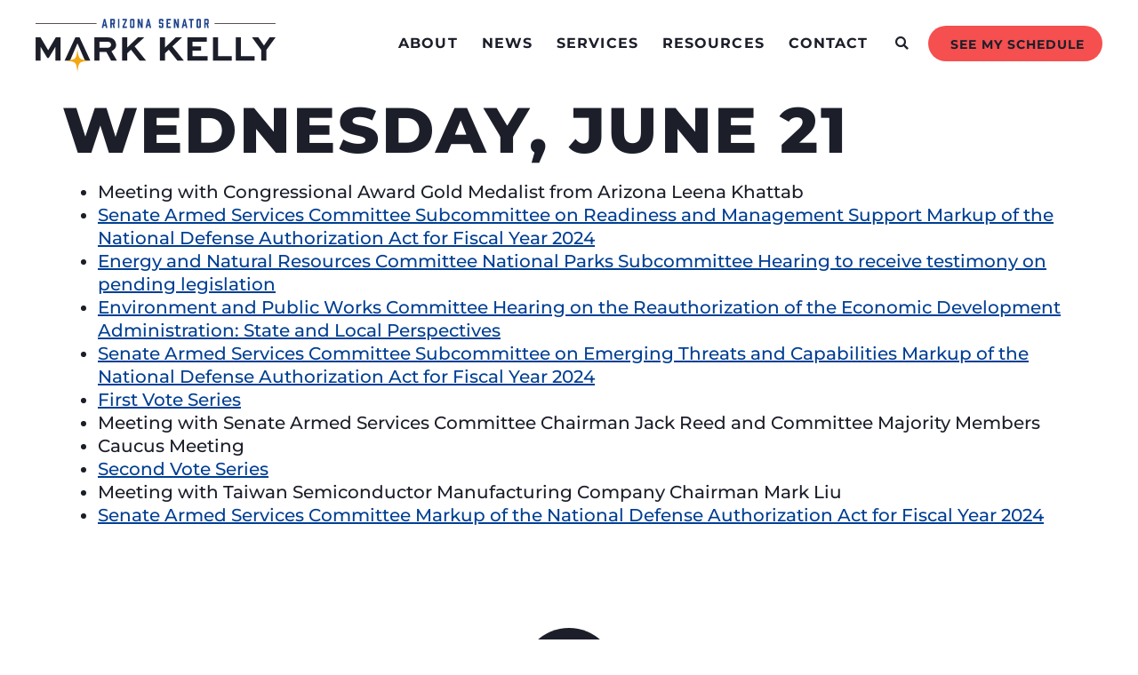

--- FILE ---
content_type: text/html; charset=UTF-8
request_url: https://www.kelly.senate.gov/schedule/wednesday-june-21/
body_size: 31018
content:
<!doctype html>
<html lang="en-US">
<head><meta charset="UTF-8"><script>if(navigator.userAgent.match(/MSIE|Internet Explorer/i)||navigator.userAgent.match(/Trident\/7\..*?rv:11/i)){var href=document.location.href;if(!href.match(/[?&]nowprocket/)){if(href.indexOf("?")==-1){if(href.indexOf("#")==-1){document.location.href=href+"?nowprocket=1"}else{document.location.href=href.replace("#","?nowprocket=1#")}}else{if(href.indexOf("#")==-1){document.location.href=href+"&nowprocket=1"}else{document.location.href=href.replace("#","&nowprocket=1#")}}}}</script><script>(()=>{class RocketLazyLoadScripts{constructor(){this.v="2.0.3",this.userEvents=["keydown","keyup","mousedown","mouseup","mousemove","mouseover","mouseenter","mouseout","mouseleave","touchmove","touchstart","touchend","touchcancel","wheel","click","dblclick","input","visibilitychange"],this.attributeEvents=["onblur","onclick","oncontextmenu","ondblclick","onfocus","onmousedown","onmouseenter","onmouseleave","onmousemove","onmouseout","onmouseover","onmouseup","onmousewheel","onscroll","onsubmit"]}async t(){this.i(),this.o(),/iP(ad|hone)/.test(navigator.userAgent)&&this.h(),this.u(),this.l(this),this.m(),this.k(this),this.p(this),this._(),await Promise.all([this.R(),this.L()]),this.lastBreath=Date.now(),this.S(this),this.P(),this.D(),this.O(),this.M(),await this.C(this.delayedScripts.normal),await this.C(this.delayedScripts.defer),await this.C(this.delayedScripts.async),this.F("domReady"),await this.T(),await this.j(),await this.I(),this.F("windowLoad"),await this.A(),window.dispatchEvent(new Event("rocket-allScriptsLoaded")),this.everythingLoaded=!0,this.lastTouchEnd&&await new Promise((t=>setTimeout(t,500-Date.now()+this.lastTouchEnd))),this.H(),this.F("all"),this.U(),this.W()}i(){this.CSPIssue=sessionStorage.getItem("rocketCSPIssue"),document.addEventListener("securitypolicyviolation",(t=>{this.CSPIssue||"script-src-elem"!==t.violatedDirective||"data"!==t.blockedURI||(this.CSPIssue=!0,sessionStorage.setItem("rocketCSPIssue",!0))}),{isRocket:!0})}o(){window.addEventListener("pageshow",(t=>{this.persisted=t.persisted,this.realWindowLoadedFired=!0}),{isRocket:!0}),window.addEventListener("pagehide",(()=>{this.onFirstUserAction=null}),{isRocket:!0})}h(){let t;function e(e){t=e}window.addEventListener("touchstart",e,{isRocket:!0}),window.addEventListener("touchend",(function i(o){Math.abs(o.changedTouches[0].pageX-t.changedTouches[0].pageX)<10&&Math.abs(o.changedTouches[0].pageY-t.changedTouches[0].pageY)<10&&o.timeStamp-t.timeStamp<200&&(o.target.dispatchEvent(new PointerEvent("click",{target:o.target,bubbles:!0,cancelable:!0,detail:1})),event.preventDefault(),window.removeEventListener("touchstart",e,{isRocket:!0}),window.removeEventListener("touchend",i,{isRocket:!0}))}),{isRocket:!0})}q(t){this.userActionTriggered||("mousemove"!==t.type||this.firstMousemoveIgnored?"keyup"===t.type||"mouseover"===t.type||"mouseout"===t.type||(this.userActionTriggered=!0,this.onFirstUserAction&&this.onFirstUserAction()):this.firstMousemoveIgnored=!0),"click"===t.type&&t.preventDefault(),this.savedUserEvents.length>0&&(t.stopPropagation(),t.stopImmediatePropagation()),"touchstart"===this.lastEvent&&"touchend"===t.type&&(this.lastTouchEnd=Date.now()),"click"===t.type&&(this.lastTouchEnd=0),this.lastEvent=t.type,this.savedUserEvents.push(t)}u(){this.savedUserEvents=[],this.userEventHandler=this.q.bind(this),this.userEvents.forEach((t=>window.addEventListener(t,this.userEventHandler,{passive:!1,isRocket:!0})))}U(){this.userEvents.forEach((t=>window.removeEventListener(t,this.userEventHandler,{passive:!1,isRocket:!0}))),this.savedUserEvents.forEach((t=>{t.target.dispatchEvent(new window[t.constructor.name](t.type,t))}))}m(){this.eventsMutationObserver=new MutationObserver((t=>{const e="return false";for(const i of t){if("attributes"===i.type){const t=i.target.getAttribute(i.attributeName);t&&t!==e&&(i.target.setAttribute("data-rocket-"+i.attributeName,t),i.target["rocket"+i.attributeName]=new Function("event",t),i.target.setAttribute(i.attributeName,e))}"childList"===i.type&&i.addedNodes.forEach((t=>{if(t.nodeType===Node.ELEMENT_NODE)for(const i of t.attributes)this.attributeEvents.includes(i.name)&&i.value&&""!==i.value&&(t.setAttribute("data-rocket-"+i.name,i.value),t["rocket"+i.name]=new Function("event",i.value),t.setAttribute(i.name,e))}))}})),this.eventsMutationObserver.observe(document,{subtree:!0,childList:!0,attributeFilter:this.attributeEvents})}H(){this.eventsMutationObserver.disconnect(),this.attributeEvents.forEach((t=>{document.querySelectorAll("[data-rocket-"+t+"]").forEach((e=>{e.setAttribute(t,e.getAttribute("data-rocket-"+t)),e.removeAttribute("data-rocket-"+t)}))}))}k(t){Object.defineProperty(HTMLElement.prototype,"onclick",{get(){return this.rocketonclick||null},set(e){this.rocketonclick=e,this.setAttribute(t.everythingLoaded?"onclick":"data-rocket-onclick","this.rocketonclick(event)")}})}S(t){function e(e,i){let o=e[i];e[i]=null,Object.defineProperty(e,i,{get:()=>o,set(s){t.everythingLoaded?o=s:e["rocket"+i]=o=s}})}e(document,"onreadystatechange"),e(window,"onload"),e(window,"onpageshow");try{Object.defineProperty(document,"readyState",{get:()=>t.rocketReadyState,set(e){t.rocketReadyState=e},configurable:!0}),document.readyState="loading"}catch(t){console.log("WPRocket DJE readyState conflict, bypassing")}}l(t){this.originalAddEventListener=EventTarget.prototype.addEventListener,this.originalRemoveEventListener=EventTarget.prototype.removeEventListener,this.savedEventListeners=[],EventTarget.prototype.addEventListener=function(e,i,o){o&&o.isRocket||!t.B(e,this)&&!t.userEvents.includes(e)||t.B(e,this)&&!t.userActionTriggered||e.startsWith("rocket-")||t.everythingLoaded?t.originalAddEventListener.call(this,e,i,o):t.savedEventListeners.push({target:this,remove:!1,type:e,func:i,options:o})},EventTarget.prototype.removeEventListener=function(e,i,o){o&&o.isRocket||!t.B(e,this)&&!t.userEvents.includes(e)||t.B(e,this)&&!t.userActionTriggered||e.startsWith("rocket-")||t.everythingLoaded?t.originalRemoveEventListener.call(this,e,i,o):t.savedEventListeners.push({target:this,remove:!0,type:e,func:i,options:o})}}F(t){"all"===t&&(EventTarget.prototype.addEventListener=this.originalAddEventListener,EventTarget.prototype.removeEventListener=this.originalRemoveEventListener),this.savedEventListeners=this.savedEventListeners.filter((e=>{let i=e.type,o=e.target||window;return"domReady"===t&&"DOMContentLoaded"!==i&&"readystatechange"!==i||("windowLoad"===t&&"load"!==i&&"readystatechange"!==i&&"pageshow"!==i||(this.B(i,o)&&(i="rocket-"+i),e.remove?o.removeEventListener(i,e.func,e.options):o.addEventListener(i,e.func,e.options),!1))}))}p(t){let e;function i(e){return t.everythingLoaded?e:e.split(" ").map((t=>"load"===t||t.startsWith("load.")?"rocket-jquery-load":t)).join(" ")}function o(o){function s(e){const s=o.fn[e];o.fn[e]=o.fn.init.prototype[e]=function(){return this[0]===window&&t.userActionTriggered&&("string"==typeof arguments[0]||arguments[0]instanceof String?arguments[0]=i(arguments[0]):"object"==typeof arguments[0]&&Object.keys(arguments[0]).forEach((t=>{const e=arguments[0][t];delete arguments[0][t],arguments[0][i(t)]=e}))),s.apply(this,arguments),this}}if(o&&o.fn&&!t.allJQueries.includes(o)){const e={DOMContentLoaded:[],"rocket-DOMContentLoaded":[]};for(const t in e)document.addEventListener(t,(()=>{e[t].forEach((t=>t()))}),{isRocket:!0});o.fn.ready=o.fn.init.prototype.ready=function(i){function s(){parseInt(o.fn.jquery)>2?setTimeout((()=>i.bind(document)(o))):i.bind(document)(o)}return t.realDomReadyFired?!t.userActionTriggered||t.fauxDomReadyFired?s():e["rocket-DOMContentLoaded"].push(s):e.DOMContentLoaded.push(s),o([])},s("on"),s("one"),s("off"),t.allJQueries.push(o)}e=o}t.allJQueries=[],o(window.jQuery),Object.defineProperty(window,"jQuery",{get:()=>e,set(t){o(t)}})}P(){const t=new Map;document.write=document.writeln=function(e){const i=document.currentScript,o=document.createRange(),s=i.parentElement;let n=t.get(i);void 0===n&&(n=i.nextSibling,t.set(i,n));const c=document.createDocumentFragment();o.setStart(c,0),c.appendChild(o.createContextualFragment(e)),s.insertBefore(c,n)}}async R(){return new Promise((t=>{this.userActionTriggered?t():this.onFirstUserAction=t}))}async L(){return new Promise((t=>{document.addEventListener("DOMContentLoaded",(()=>{this.realDomReadyFired=!0,t()}),{isRocket:!0})}))}async I(){return this.realWindowLoadedFired?Promise.resolve():new Promise((t=>{window.addEventListener("load",t,{isRocket:!0})}))}M(){this.pendingScripts=[];this.scriptsMutationObserver=new MutationObserver((t=>{for(const e of t)e.addedNodes.forEach((t=>{"SCRIPT"!==t.tagName||t.noModule||t.isWPRocket||this.pendingScripts.push({script:t,promise:new Promise((e=>{const i=()=>{const i=this.pendingScripts.findIndex((e=>e.script===t));i>=0&&this.pendingScripts.splice(i,1),e()};t.addEventListener("load",i,{isRocket:!0}),t.addEventListener("error",i,{isRocket:!0}),setTimeout(i,1e3)}))})}))})),this.scriptsMutationObserver.observe(document,{childList:!0,subtree:!0})}async j(){await this.J(),this.pendingScripts.length?(await this.pendingScripts[0].promise,await this.j()):this.scriptsMutationObserver.disconnect()}D(){this.delayedScripts={normal:[],async:[],defer:[]},document.querySelectorAll("script[type$=rocketlazyloadscript]").forEach((t=>{t.hasAttribute("data-rocket-src")?t.hasAttribute("async")&&!1!==t.async?this.delayedScripts.async.push(t):t.hasAttribute("defer")&&!1!==t.defer||"module"===t.getAttribute("data-rocket-type")?this.delayedScripts.defer.push(t):this.delayedScripts.normal.push(t):this.delayedScripts.normal.push(t)}))}async _(){await this.L();let t=[];document.querySelectorAll("script[type$=rocketlazyloadscript][data-rocket-src]").forEach((e=>{let i=e.getAttribute("data-rocket-src");if(i&&!i.startsWith("data:")){i.startsWith("//")&&(i=location.protocol+i);try{const o=new URL(i).origin;o!==location.origin&&t.push({src:o,crossOrigin:e.crossOrigin||"module"===e.getAttribute("data-rocket-type")})}catch(t){}}})),t=[...new Map(t.map((t=>[JSON.stringify(t),t]))).values()],this.N(t,"preconnect")}async $(t){if(await this.G(),!0!==t.noModule||!("noModule"in HTMLScriptElement.prototype))return new Promise((e=>{let i;function o(){(i||t).setAttribute("data-rocket-status","executed"),e()}try{if(navigator.userAgent.includes("Firefox/")||""===navigator.vendor||this.CSPIssue)i=document.createElement("script"),[...t.attributes].forEach((t=>{let e=t.nodeName;"type"!==e&&("data-rocket-type"===e&&(e="type"),"data-rocket-src"===e&&(e="src"),i.setAttribute(e,t.nodeValue))})),t.text&&(i.text=t.text),t.nonce&&(i.nonce=t.nonce),i.hasAttribute("src")?(i.addEventListener("load",o,{isRocket:!0}),i.addEventListener("error",(()=>{i.setAttribute("data-rocket-status","failed-network"),e()}),{isRocket:!0}),setTimeout((()=>{i.isConnected||e()}),1)):(i.text=t.text,o()),i.isWPRocket=!0,t.parentNode.replaceChild(i,t);else{const i=t.getAttribute("data-rocket-type"),s=t.getAttribute("data-rocket-src");i?(t.type=i,t.removeAttribute("data-rocket-type")):t.removeAttribute("type"),t.addEventListener("load",o,{isRocket:!0}),t.addEventListener("error",(i=>{this.CSPIssue&&i.target.src.startsWith("data:")?(console.log("WPRocket: CSP fallback activated"),t.removeAttribute("src"),this.$(t).then(e)):(t.setAttribute("data-rocket-status","failed-network"),e())}),{isRocket:!0}),s?(t.fetchPriority="high",t.removeAttribute("data-rocket-src"),t.src=s):t.src="data:text/javascript;base64,"+window.btoa(unescape(encodeURIComponent(t.text)))}}catch(i){t.setAttribute("data-rocket-status","failed-transform"),e()}}));t.setAttribute("data-rocket-status","skipped")}async C(t){const e=t.shift();return e?(e.isConnected&&await this.$(e),this.C(t)):Promise.resolve()}O(){this.N([...this.delayedScripts.normal,...this.delayedScripts.defer,...this.delayedScripts.async],"preload")}N(t,e){this.trash=this.trash||[];let i=!0;var o=document.createDocumentFragment();t.forEach((t=>{const s=t.getAttribute&&t.getAttribute("data-rocket-src")||t.src;if(s&&!s.startsWith("data:")){const n=document.createElement("link");n.href=s,n.rel=e,"preconnect"!==e&&(n.as="script",n.fetchPriority=i?"high":"low"),t.getAttribute&&"module"===t.getAttribute("data-rocket-type")&&(n.crossOrigin=!0),t.crossOrigin&&(n.crossOrigin=t.crossOrigin),t.integrity&&(n.integrity=t.integrity),t.nonce&&(n.nonce=t.nonce),o.appendChild(n),this.trash.push(n),i=!1}})),document.head.appendChild(o)}W(){this.trash.forEach((t=>t.remove()))}async T(){try{document.readyState="interactive"}catch(t){}this.fauxDomReadyFired=!0;try{await this.G(),document.dispatchEvent(new Event("rocket-readystatechange")),await this.G(),document.rocketonreadystatechange&&document.rocketonreadystatechange(),await this.G(),document.dispatchEvent(new Event("rocket-DOMContentLoaded")),await this.G(),window.dispatchEvent(new Event("rocket-DOMContentLoaded"))}catch(t){console.error(t)}}async A(){try{document.readyState="complete"}catch(t){}try{await this.G(),document.dispatchEvent(new Event("rocket-readystatechange")),await this.G(),document.rocketonreadystatechange&&document.rocketonreadystatechange(),await this.G(),window.dispatchEvent(new Event("rocket-load")),await this.G(),window.rocketonload&&window.rocketonload(),await this.G(),this.allJQueries.forEach((t=>t(window).trigger("rocket-jquery-load"))),await this.G();const t=new Event("rocket-pageshow");t.persisted=this.persisted,window.dispatchEvent(t),await this.G(),window.rocketonpageshow&&window.rocketonpageshow({persisted:this.persisted})}catch(t){console.error(t)}}async G(){Date.now()-this.lastBreath>45&&(await this.J(),this.lastBreath=Date.now())}async J(){return document.hidden?new Promise((t=>setTimeout(t))):new Promise((t=>requestAnimationFrame(t)))}B(t,e){return e===document&&"readystatechange"===t||(e===document&&"DOMContentLoaded"===t||(e===window&&"DOMContentLoaded"===t||(e===window&&"load"===t||e===window&&"pageshow"===t)))}static run(){(new RocketLazyLoadScripts).t()}}RocketLazyLoadScripts.run()})();</script>
	
	<meta name="viewport" content="width=device-width, initial-scale=1">
	<link rel="profile" href="https://gmpg.org/xfn/11">
	<meta name='robots' content='index, follow, max-image-preview:large, max-snippet:-1, max-video-preview:-1' />
	<style>img:is([sizes="auto" i], [sizes^="auto," i]) { contain-intrinsic-size: 3000px 1500px }</style>
	
	<!-- This site is optimized with the Yoast SEO plugin v25.6 - https://yoast.com/wordpress/plugins/seo/ -->
	<title>Wednesday, June 21 - Senator Mark Kelly</title>
	<link rel="canonical" href="https://www.kelly.senate.gov/schedule/wednesday-june-21/" />
	<meta property="og:locale" content="en_US" />
	<meta property="og:type" content="article" />
	<meta property="og:title" content="Wednesday, June 21 - Senator Mark Kelly" />
	<meta property="og:url" content="https://www.kelly.senate.gov/schedule/wednesday-june-21/" />
	<meta property="og:site_name" content="Senator Mark Kelly" />
	<meta property="article:modified_time" content="2023-07-20T18:47:05+00:00" />
	<meta name="twitter:card" content="summary_large_image" />
	<meta name="twitter:label1" content="Est. reading time" />
	<meta name="twitter:data1" content="1 minute" />
	<script type="application/ld+json" class="yoast-schema-graph">{"@context":"https://schema.org","@graph":[{"@type":"WebPage","@id":"https://www.kelly.senate.gov/schedule/wednesday-june-21/","url":"https://www.kelly.senate.gov/schedule/wednesday-june-21/","name":"Wednesday, June 21 - Senator Mark Kelly","isPartOf":{"@id":"https://www.kelly.senate.gov/#website"},"datePublished":"2023-06-21T18:46:32+00:00","dateModified":"2023-07-20T18:47:05+00:00","breadcrumb":{"@id":"https://www.kelly.senate.gov/schedule/wednesday-june-21/#breadcrumb"},"inLanguage":"en-US","potentialAction":[{"@type":"ReadAction","target":["https://www.kelly.senate.gov/schedule/wednesday-june-21/"]}]},{"@type":"BreadcrumbList","@id":"https://www.kelly.senate.gov/schedule/wednesday-june-21/#breadcrumb","itemListElement":[{"@type":"ListItem","position":1,"name":"Home","item":"https://www.kelly.senate.gov/"},{"@type":"ListItem","position":2,"name":"Wednesday, June 21"}]},{"@type":"WebSite","@id":"https://www.kelly.senate.gov/#website","url":"https://www.kelly.senate.gov/","name":"Senator Mark Kelly","description":"U.S. Senator for Arizona","publisher":{"@id":"https://www.kelly.senate.gov/#organization"},"potentialAction":[{"@type":"SearchAction","target":{"@type":"EntryPoint","urlTemplate":"https://www.kelly.senate.gov/?s={search_term_string}"},"query-input":{"@type":"PropertyValueSpecification","valueRequired":true,"valueName":"search_term_string"}}],"inLanguage":"en-US"},{"@type":"Organization","@id":"https://www.kelly.senate.gov/#organization","name":"Senator Mark Kelly","url":"https://www.kelly.senate.gov/","logo":{"@type":"ImageObject","inLanguage":"en-US","@id":"https://www.kelly.senate.gov/#/schema/logo/image/","url":"https://www.kelly.senate.gov/wp-content/uploads/Kelly_Logo_Primary.svg","contentUrl":"https://www.kelly.senate.gov/wp-content/uploads/Kelly_Logo_Primary.svg","caption":"Senator Mark Kelly"},"image":{"@id":"https://www.kelly.senate.gov/#/schema/logo/image/"}}]}</script>
	<!-- / Yoast SEO plugin. -->



<link rel="alternate" type="application/rss+xml" title="Senator Mark Kelly &raquo; Feed" href="https://www.kelly.senate.gov/feed/" />
<link rel="alternate" type="application/rss+xml" title="Senator Mark Kelly &raquo; Comments Feed" href="https://www.kelly.senate.gov/comments/feed/" />
<link rel='stylesheet' id='sbi_styles-css' href='https://www.kelly.senate.gov/wp-content/cache/background-css/1/www.kelly.senate.gov/wp-content/plugins/instagram-feed-pro/css/sbi-styles.min.css?ver=6.8.1&wpr_t=1768981001' media='all' />
<link rel='stylesheet' id='sby_styles-css' href='https://www.kelly.senate.gov/wp-content/cache/background-css/1/www.kelly.senate.gov/wp-content/plugins/youtube-feed-pro/css/sb-youtube.min.css?ver=2.6.0&wpr_t=1768981001' media='all' />
<style id='wp-emoji-styles-inline-css'>

	img.wp-smiley, img.emoji {
		display: inline !important;
		border: none !important;
		box-shadow: none !important;
		height: 1em !important;
		width: 1em !important;
		margin: 0 0.07em !important;
		vertical-align: -0.1em !important;
		background: none !important;
		padding: 0 !important;
	}
</style>
<link rel='stylesheet' id='wp-block-library-css' href='https://www.kelly.senate.gov/wp-includes/css/dist/block-library/style.min.css?ver=6.7.2' media='all' />
<link data-minify="1" rel='stylesheet' id='jet-engine-frontend-css' href='https://www.kelly.senate.gov/wp-content/cache/min/1/wp-content/plugins/jet-engine/assets/css/frontend.css?ver=1768770316' media='all' />
<style id='global-styles-inline-css'>
:root{--wp--preset--aspect-ratio--square: 1;--wp--preset--aspect-ratio--4-3: 4/3;--wp--preset--aspect-ratio--3-4: 3/4;--wp--preset--aspect-ratio--3-2: 3/2;--wp--preset--aspect-ratio--2-3: 2/3;--wp--preset--aspect-ratio--16-9: 16/9;--wp--preset--aspect-ratio--9-16: 9/16;--wp--preset--color--black: #000000;--wp--preset--color--cyan-bluish-gray: #abb8c3;--wp--preset--color--white: #ffffff;--wp--preset--color--pale-pink: #f78da7;--wp--preset--color--vivid-red: #cf2e2e;--wp--preset--color--luminous-vivid-orange: #ff6900;--wp--preset--color--luminous-vivid-amber: #fcb900;--wp--preset--color--light-green-cyan: #7bdcb5;--wp--preset--color--vivid-green-cyan: #00d084;--wp--preset--color--pale-cyan-blue: #8ed1fc;--wp--preset--color--vivid-cyan-blue: #0693e3;--wp--preset--color--vivid-purple: #9b51e0;--wp--preset--gradient--vivid-cyan-blue-to-vivid-purple: linear-gradient(135deg,rgba(6,147,227,1) 0%,rgb(155,81,224) 100%);--wp--preset--gradient--light-green-cyan-to-vivid-green-cyan: linear-gradient(135deg,rgb(122,220,180) 0%,rgb(0,208,130) 100%);--wp--preset--gradient--luminous-vivid-amber-to-luminous-vivid-orange: linear-gradient(135deg,rgba(252,185,0,1) 0%,rgba(255,105,0,1) 100%);--wp--preset--gradient--luminous-vivid-orange-to-vivid-red: linear-gradient(135deg,rgba(255,105,0,1) 0%,rgb(207,46,46) 100%);--wp--preset--gradient--very-light-gray-to-cyan-bluish-gray: linear-gradient(135deg,rgb(238,238,238) 0%,rgb(169,184,195) 100%);--wp--preset--gradient--cool-to-warm-spectrum: linear-gradient(135deg,rgb(74,234,220) 0%,rgb(151,120,209) 20%,rgb(207,42,186) 40%,rgb(238,44,130) 60%,rgb(251,105,98) 80%,rgb(254,248,76) 100%);--wp--preset--gradient--blush-light-purple: linear-gradient(135deg,rgb(255,206,236) 0%,rgb(152,150,240) 100%);--wp--preset--gradient--blush-bordeaux: linear-gradient(135deg,rgb(254,205,165) 0%,rgb(254,45,45) 50%,rgb(107,0,62) 100%);--wp--preset--gradient--luminous-dusk: linear-gradient(135deg,rgb(255,203,112) 0%,rgb(199,81,192) 50%,rgb(65,88,208) 100%);--wp--preset--gradient--pale-ocean: linear-gradient(135deg,rgb(255,245,203) 0%,rgb(182,227,212) 50%,rgb(51,167,181) 100%);--wp--preset--gradient--electric-grass: linear-gradient(135deg,rgb(202,248,128) 0%,rgb(113,206,126) 100%);--wp--preset--gradient--midnight: linear-gradient(135deg,rgb(2,3,129) 0%,rgb(40,116,252) 100%);--wp--preset--font-size--small: 13px;--wp--preset--font-size--medium: 20px;--wp--preset--font-size--large: 36px;--wp--preset--font-size--x-large: 42px;--wp--preset--spacing--20: 0.44rem;--wp--preset--spacing--30: 0.67rem;--wp--preset--spacing--40: 1rem;--wp--preset--spacing--50: 1.5rem;--wp--preset--spacing--60: 2.25rem;--wp--preset--spacing--70: 3.38rem;--wp--preset--spacing--80: 5.06rem;--wp--preset--shadow--natural: 6px 6px 9px rgba(0, 0, 0, 0.2);--wp--preset--shadow--deep: 12px 12px 50px rgba(0, 0, 0, 0.4);--wp--preset--shadow--sharp: 6px 6px 0px rgba(0, 0, 0, 0.2);--wp--preset--shadow--outlined: 6px 6px 0px -3px rgba(255, 255, 255, 1), 6px 6px rgba(0, 0, 0, 1);--wp--preset--shadow--crisp: 6px 6px 0px rgba(0, 0, 0, 1);}:root { --wp--style--global--content-size: 800px;--wp--style--global--wide-size: 1200px; }:where(body) { margin: 0; }.wp-site-blocks > .alignleft { float: left; margin-right: 2em; }.wp-site-blocks > .alignright { float: right; margin-left: 2em; }.wp-site-blocks > .aligncenter { justify-content: center; margin-left: auto; margin-right: auto; }:where(.wp-site-blocks) > * { margin-block-start: 24px; margin-block-end: 0; }:where(.wp-site-blocks) > :first-child { margin-block-start: 0; }:where(.wp-site-blocks) > :last-child { margin-block-end: 0; }:root { --wp--style--block-gap: 24px; }:root :where(.is-layout-flow) > :first-child{margin-block-start: 0;}:root :where(.is-layout-flow) > :last-child{margin-block-end: 0;}:root :where(.is-layout-flow) > *{margin-block-start: 24px;margin-block-end: 0;}:root :where(.is-layout-constrained) > :first-child{margin-block-start: 0;}:root :where(.is-layout-constrained) > :last-child{margin-block-end: 0;}:root :where(.is-layout-constrained) > *{margin-block-start: 24px;margin-block-end: 0;}:root :where(.is-layout-flex){gap: 24px;}:root :where(.is-layout-grid){gap: 24px;}.is-layout-flow > .alignleft{float: left;margin-inline-start: 0;margin-inline-end: 2em;}.is-layout-flow > .alignright{float: right;margin-inline-start: 2em;margin-inline-end: 0;}.is-layout-flow > .aligncenter{margin-left: auto !important;margin-right: auto !important;}.is-layout-constrained > .alignleft{float: left;margin-inline-start: 0;margin-inline-end: 2em;}.is-layout-constrained > .alignright{float: right;margin-inline-start: 2em;margin-inline-end: 0;}.is-layout-constrained > .aligncenter{margin-left: auto !important;margin-right: auto !important;}.is-layout-constrained > :where(:not(.alignleft):not(.alignright):not(.alignfull)){max-width: var(--wp--style--global--content-size);margin-left: auto !important;margin-right: auto !important;}.is-layout-constrained > .alignwide{max-width: var(--wp--style--global--wide-size);}body .is-layout-flex{display: flex;}.is-layout-flex{flex-wrap: wrap;align-items: center;}.is-layout-flex > :is(*, div){margin: 0;}body .is-layout-grid{display: grid;}.is-layout-grid > :is(*, div){margin: 0;}body{padding-top: 0px;padding-right: 0px;padding-bottom: 0px;padding-left: 0px;}a:where(:not(.wp-element-button)){text-decoration: underline;}:root :where(.wp-element-button, .wp-block-button__link){background-color: #32373c;border-width: 0;color: #fff;font-family: inherit;font-size: inherit;line-height: inherit;padding: calc(0.667em + 2px) calc(1.333em + 2px);text-decoration: none;}.has-black-color{color: var(--wp--preset--color--black) !important;}.has-cyan-bluish-gray-color{color: var(--wp--preset--color--cyan-bluish-gray) !important;}.has-white-color{color: var(--wp--preset--color--white) !important;}.has-pale-pink-color{color: var(--wp--preset--color--pale-pink) !important;}.has-vivid-red-color{color: var(--wp--preset--color--vivid-red) !important;}.has-luminous-vivid-orange-color{color: var(--wp--preset--color--luminous-vivid-orange) !important;}.has-luminous-vivid-amber-color{color: var(--wp--preset--color--luminous-vivid-amber) !important;}.has-light-green-cyan-color{color: var(--wp--preset--color--light-green-cyan) !important;}.has-vivid-green-cyan-color{color: var(--wp--preset--color--vivid-green-cyan) !important;}.has-pale-cyan-blue-color{color: var(--wp--preset--color--pale-cyan-blue) !important;}.has-vivid-cyan-blue-color{color: var(--wp--preset--color--vivid-cyan-blue) !important;}.has-vivid-purple-color{color: var(--wp--preset--color--vivid-purple) !important;}.has-black-background-color{background-color: var(--wp--preset--color--black) !important;}.has-cyan-bluish-gray-background-color{background-color: var(--wp--preset--color--cyan-bluish-gray) !important;}.has-white-background-color{background-color: var(--wp--preset--color--white) !important;}.has-pale-pink-background-color{background-color: var(--wp--preset--color--pale-pink) !important;}.has-vivid-red-background-color{background-color: var(--wp--preset--color--vivid-red) !important;}.has-luminous-vivid-orange-background-color{background-color: var(--wp--preset--color--luminous-vivid-orange) !important;}.has-luminous-vivid-amber-background-color{background-color: var(--wp--preset--color--luminous-vivid-amber) !important;}.has-light-green-cyan-background-color{background-color: var(--wp--preset--color--light-green-cyan) !important;}.has-vivid-green-cyan-background-color{background-color: var(--wp--preset--color--vivid-green-cyan) !important;}.has-pale-cyan-blue-background-color{background-color: var(--wp--preset--color--pale-cyan-blue) !important;}.has-vivid-cyan-blue-background-color{background-color: var(--wp--preset--color--vivid-cyan-blue) !important;}.has-vivid-purple-background-color{background-color: var(--wp--preset--color--vivid-purple) !important;}.has-black-border-color{border-color: var(--wp--preset--color--black) !important;}.has-cyan-bluish-gray-border-color{border-color: var(--wp--preset--color--cyan-bluish-gray) !important;}.has-white-border-color{border-color: var(--wp--preset--color--white) !important;}.has-pale-pink-border-color{border-color: var(--wp--preset--color--pale-pink) !important;}.has-vivid-red-border-color{border-color: var(--wp--preset--color--vivid-red) !important;}.has-luminous-vivid-orange-border-color{border-color: var(--wp--preset--color--luminous-vivid-orange) !important;}.has-luminous-vivid-amber-border-color{border-color: var(--wp--preset--color--luminous-vivid-amber) !important;}.has-light-green-cyan-border-color{border-color: var(--wp--preset--color--light-green-cyan) !important;}.has-vivid-green-cyan-border-color{border-color: var(--wp--preset--color--vivid-green-cyan) !important;}.has-pale-cyan-blue-border-color{border-color: var(--wp--preset--color--pale-cyan-blue) !important;}.has-vivid-cyan-blue-border-color{border-color: var(--wp--preset--color--vivid-cyan-blue) !important;}.has-vivid-purple-border-color{border-color: var(--wp--preset--color--vivid-purple) !important;}.has-vivid-cyan-blue-to-vivid-purple-gradient-background{background: var(--wp--preset--gradient--vivid-cyan-blue-to-vivid-purple) !important;}.has-light-green-cyan-to-vivid-green-cyan-gradient-background{background: var(--wp--preset--gradient--light-green-cyan-to-vivid-green-cyan) !important;}.has-luminous-vivid-amber-to-luminous-vivid-orange-gradient-background{background: var(--wp--preset--gradient--luminous-vivid-amber-to-luminous-vivid-orange) !important;}.has-luminous-vivid-orange-to-vivid-red-gradient-background{background: var(--wp--preset--gradient--luminous-vivid-orange-to-vivid-red) !important;}.has-very-light-gray-to-cyan-bluish-gray-gradient-background{background: var(--wp--preset--gradient--very-light-gray-to-cyan-bluish-gray) !important;}.has-cool-to-warm-spectrum-gradient-background{background: var(--wp--preset--gradient--cool-to-warm-spectrum) !important;}.has-blush-light-purple-gradient-background{background: var(--wp--preset--gradient--blush-light-purple) !important;}.has-blush-bordeaux-gradient-background{background: var(--wp--preset--gradient--blush-bordeaux) !important;}.has-luminous-dusk-gradient-background{background: var(--wp--preset--gradient--luminous-dusk) !important;}.has-pale-ocean-gradient-background{background: var(--wp--preset--gradient--pale-ocean) !important;}.has-electric-grass-gradient-background{background: var(--wp--preset--gradient--electric-grass) !important;}.has-midnight-gradient-background{background: var(--wp--preset--gradient--midnight) !important;}.has-small-font-size{font-size: var(--wp--preset--font-size--small) !important;}.has-medium-font-size{font-size: var(--wp--preset--font-size--medium) !important;}.has-large-font-size{font-size: var(--wp--preset--font-size--large) !important;}.has-x-large-font-size{font-size: var(--wp--preset--font-size--x-large) !important;}
:root :where(.wp-block-pullquote){font-size: 1.5em;line-height: 1.6;}
</style>
<link rel='stylesheet' id='wpml-legacy-horizontal-list-0-css' href='https://www.kelly.senate.gov/wp-content/plugins/sitepress-multilingual-cms/templates/language-switchers/legacy-list-horizontal/style.min.css?ver=1' media='all' />
<link rel='stylesheet' id='wpml-menu-item-0-css' href='https://www.kelly.senate.gov/wp-content/plugins/sitepress-multilingual-cms/templates/language-switchers/menu-item/style.min.css?ver=1' media='all' />
<link data-minify="1" rel='stylesheet' id='hello-elementor-css' href='https://www.kelly.senate.gov/wp-content/cache/min/1/wp-content/themes/hello-elementor/assets/css/reset.css?ver=1768770316' media='all' />
<link data-minify="1" rel='stylesheet' id='hello-elementor-theme-style-css' href='https://www.kelly.senate.gov/wp-content/cache/min/1/wp-content/themes/hello-elementor/assets/css/theme.css?ver=1768770316' media='all' />
<link data-minify="1" rel='stylesheet' id='hello-elementor-header-footer-css' href='https://www.kelly.senate.gov/wp-content/cache/min/1/wp-content/themes/hello-elementor/assets/css/header-footer.css?ver=1768770316' media='all' />
<link data-minify="1" rel='stylesheet' id='jet-popup-frontend-css' href='https://www.kelly.senate.gov/wp-content/cache/background-css/1/www.kelly.senate.gov/wp-content/cache/min/1/wp-content/plugins/jet-popup/assets/css/jet-popup-frontend.css?ver=1768770316&wpr_t=1768981001' media='all' />
<link rel='stylesheet' id='elementor-frontend-css' href='https://www.kelly.senate.gov/wp-content/uploads/elementor/css/custom-frontend.min.css?ver=1768985977' media='all' />
<link rel='stylesheet' id='widget-search-form-css' href='https://www.kelly.senate.gov/wp-content/plugins/elementor-pro/assets/css/widget-search-form.min.css?ver=3.30.1' media='all' />
<link rel='stylesheet' id='elementor-icons-shared-0-css' href='https://www.kelly.senate.gov/wp-content/plugins/elementor/assets/lib/font-awesome/css/fontawesome.min.css?ver=5.15.3' media='all' />
<link data-minify="1" rel='stylesheet' id='elementor-icons-fa-solid-css' href='https://www.kelly.senate.gov/wp-content/cache/min/1/wp-content/plugins/elementor/assets/lib/font-awesome/css/solid.min.css?ver=1768770317' media='all' />
<link rel='stylesheet' id='widget-nav-menu-css' href='https://www.kelly.senate.gov/wp-content/uploads/elementor/css/custom-pro-widget-nav-menu.min.css?ver=1768985978' media='all' />
<link rel='stylesheet' id='e-sticky-css' href='https://www.kelly.senate.gov/wp-content/plugins/elementor-pro/assets/css/modules/sticky.min.css?ver=3.30.1' media='all' />
<link rel='stylesheet' id='widget-image-css' href='https://www.kelly.senate.gov/wp-content/plugins/elementor/assets/css/widget-image.min.css?ver=3.30.3' media='all' />
<link rel='stylesheet' id='widget-spacer-css' href='https://www.kelly.senate.gov/wp-content/plugins/elementor/assets/css/widget-spacer.min.css?ver=3.30.3' media='all' />
<link rel='stylesheet' id='widget-social-icons-css' href='https://www.kelly.senate.gov/wp-content/plugins/elementor/assets/css/widget-social-icons.min.css?ver=3.30.3' media='all' />
<link rel='stylesheet' id='e-apple-webkit-css' href='https://www.kelly.senate.gov/wp-content/uploads/elementor/css/custom-apple-webkit.min.css?ver=1768985977' media='all' />
<link data-minify="1" rel='stylesheet' id='elementor-icons-css' href='https://www.kelly.senate.gov/wp-content/cache/min/1/wp-content/plugins/elementor/assets/lib/eicons/css/elementor-icons.min.css?ver=1768770317' media='all' />
<link rel='stylesheet' id='elementor-post-84170-css' href='https://www.kelly.senate.gov/wp-content/uploads/elementor/css/post-84170.css?ver=1768985978' media='all' />
<link rel='stylesheet' id='sby-styles-css' href='https://www.kelly.senate.gov/wp-content/cache/background-css/1/www.kelly.senate.gov/wp-content/plugins/youtube-feed-pro/css/sb-youtube.min.css?ver=2.6.0&wpr_t=1768981001' media='all' />
<link rel='stylesheet' id='sbistyles-css' href='https://www.kelly.senate.gov/wp-content/cache/background-css/1/www.kelly.senate.gov/wp-content/plugins/instagram-feed-pro/css/sbi-styles.min.css?ver=6.8.1&wpr_t=1768981001' media='all' />
<link rel='stylesheet' id='elementor-post-64542-css' href='https://www.kelly.senate.gov/wp-content/uploads/elementor/css/post-64542.css?ver=1768985978' media='all' />
<link rel='stylesheet' id='elementor-post-64461-css' href='https://www.kelly.senate.gov/wp-content/uploads/elementor/css/post-64461.css?ver=1768985979' media='all' />
<link rel='stylesheet' id='eael-general-css' href='https://www.kelly.senate.gov/wp-content/plugins/essential-addons-for-elementor-lite/assets/front-end/css/view/general.min.css?ver=6.2.2' media='all' />
<link data-minify="1" rel='stylesheet' id='elementor-gf-local-teko-css' href='https://www.kelly.senate.gov/wp-content/cache/min/1/wp-content/uploads/elementor/google-fonts/css/teko.css?ver=1768770317' media='all' />
<link data-minify="1" rel='stylesheet' id='elementor-gf-local-montserrat-css' href='https://www.kelly.senate.gov/wp-content/cache/min/1/wp-content/uploads/elementor/google-fonts/css/montserrat.css?ver=1768770317' media='all' />
<link data-minify="1" rel='stylesheet' id='elementor-icons-fa-brands-css' href='https://www.kelly.senate.gov/wp-content/cache/min/1/wp-content/plugins/elementor/assets/lib/font-awesome/css/brands.min.css?ver=1768770317' media='all' />
<script id="wpml-cookie-js-extra">
var wpml_cookies = {"wp-wpml_current_language":{"value":"en","expires":1,"path":"\/"}};
var wpml_cookies = {"wp-wpml_current_language":{"value":"en","expires":1,"path":"\/"}};
</script>
<script type="rocketlazyloadscript" data-minify="1" data-rocket-src="https://www.kelly.senate.gov/wp-content/cache/min/1/wp-content/plugins/sitepress-multilingual-cms/res/js/cookies/language-cookie.js?ver=1768770317" id="wpml-cookie-js" defer data-wp-strategy="defer"></script>
<script src="https://www.kelly.senate.gov/wp-includes/js/jquery/jquery.min.js?ver=3.7.1" id="jquery-core-js"></script>
<script src="https://www.kelly.senate.gov/wp-includes/js/jquery/jquery-migrate.min.js?ver=3.4.1" id="jquery-migrate-js"></script>
<link rel="https://api.w.org/" href="https://www.kelly.senate.gov/wp-json/" /><link rel="alternate" title="JSON" type="application/json" href="https://www.kelly.senate.gov/wp-json/wp/v2/schedule/74924" /><link rel="EditURI" type="application/rsd+xml" title="RSD" href="https://www.kelly.senate.gov/xmlrpc.php?rsd" />
<meta name="generator" content="WordPress 6.7.2" />
<link rel='shortlink' href='https://www.kelly.senate.gov/?p=74924' />
<link rel="alternate" title="oEmbed (JSON)" type="application/json+oembed" href="https://www.kelly.senate.gov/wp-json/oembed/1.0/embed?url=https%3A%2F%2Fwww.kelly.senate.gov%2Fschedule%2Fwednesday-june-21%2F" />
<link rel="alternate" title="oEmbed (XML)" type="text/xml+oembed" href="https://www.kelly.senate.gov/wp-json/oembed/1.0/embed?url=https%3A%2F%2Fwww.kelly.senate.gov%2Fschedule%2Fwednesday-june-21%2F&#038;format=xml" />
<meta name="generator" content="WPML ver:4.7.6 stt:1,2;" />
<meta name="generator" content="Elementor 3.30.3; features: additional_custom_breakpoints; settings: css_print_method-external, google_font-enabled, font_display-swap">
<!-- Global site tag (gtag.js) - Google Analytics -->
<script type="rocketlazyloadscript" async data-rocket-src="https://www.googletagmanager.com/gtag/js?id=G-F6JZ785ZZT"></script>
<script type="rocketlazyloadscript">
  window.dataLayer = window.dataLayer || [];
  function gtag(){dataLayer.push(arguments);}
  gtag('js', new Date());

  gtag('config', 'G-F6JZ785ZZT');
</script>
			<style>
				.e-con.e-parent:nth-of-type(n+4):not(.e-lazyloaded):not(.e-no-lazyload),
				.e-con.e-parent:nth-of-type(n+4):not(.e-lazyloaded):not(.e-no-lazyload) * {
					background-image: none !important;
				}
				@media screen and (max-height: 1024px) {
					.e-con.e-parent:nth-of-type(n+3):not(.e-lazyloaded):not(.e-no-lazyload),
					.e-con.e-parent:nth-of-type(n+3):not(.e-lazyloaded):not(.e-no-lazyload) * {
						background-image: none !important;
					}
				}
				@media screen and (max-height: 640px) {
					.e-con.e-parent:nth-of-type(n+2):not(.e-lazyloaded):not(.e-no-lazyload),
					.e-con.e-parent:nth-of-type(n+2):not(.e-lazyloaded):not(.e-no-lazyload) * {
						background-image: none !important;
					}
				}
			</style>
			<link rel="icon" href="https://www.kelly.senate.gov/wp-content/uploads/Kelly_Favicon-150x150.png" sizes="32x32" />
<link rel="icon" href="https://www.kelly.senate.gov/wp-content/uploads/Kelly_Favicon.png" sizes="192x192" />
<link rel="apple-touch-icon" href="https://www.kelly.senate.gov/wp-content/uploads/Kelly_Favicon.png" />
<meta name="msapplication-TileImage" content="https://www.kelly.senate.gov/wp-content/uploads/Kelly_Favicon.png" />
		<style id="wp-custom-css">
			/* ------
 * ------ KELLY colors
 * Black: #1C1F2A
 * Blue (Dark): #003F93
 * Blue (Light): #3E68C1
 * Gray: #DCEDFF
 * Red: #F54F4F
 * Gold #F3A712
 * ------ */

/* ------ 
 * HEADER
 * CORE ELEMENT STYLES
 * RE-USABLE ELEMENTS
 * PAGES
 * SINGLE POST & ARCHIVE
 * FOOTER
 * PRINT, PDF
 * ------ */

 .site-main {
	min-height: 36rem;
}

/* ------
* HEADER
* ------ */

/* HEADER - Slide In From The Top Option */
.sticky-header {
transform: translatey(-120px);
-moz-transition: all 0.5s ease!important;
-webkit-transition: all 0.5s ease!important;
transition: all 0.5s ease!important;
margin-bottom: -100px;
	opacity:0;
}

@media (max-width: 1024px) {
	.sticky-header {
			transform: translatey(-180px);
margin-bottom: -160px;
	}
}

@media (max-width: 768px) {
	.sticky-header {
			transform: translatey(-220px);
margin-bottom: -200px;
	}
}

@media (max-width: 767px) {
	.sticky-header {
			transform: translatey(-160px);
margin-bottom: -145px;
	}
}

@media (max-width: 400px) {
	.sticky-header {
			transform: translatey(-160px);
margin-bottom: -125px;
	}
}


.elementor-sticky--effects.sticky-header  {
height: auto!important;
margin-bottom: 0;
transform: translatey(0px);
	width: 100% !important;
	opacity: 1;
}
/* End Of Slide In From The Top Option */


/* -- GLOBAL HEADER -- */
.global-header.elementor-sticky--effects {box-shadow:0px 5px 10px -4px rgb(2 1 1 / 24%);}

/* -- elementor menu fix -- */
.has-submenu .sub-arrow {display:none;}


/* -- GLOBAL MENU -- */
.hdr-menu {
z-index:4;     
}

.hdr-menu ul.sub-menu {
padding:12px 0;     
min-width: 21em !important;
}
.hdr-menu ul.sub-menu a:hover {}

.hdr-menu .elementor-nav-menu--dropdown a:hover {
font-weight:700 !important;
}

/* -- global menu pointer -- */
.elementor-element .e--pointer-underline .elementor-nav-menu .menu-item a.elementor-item:after {height:0;}

.elementor-element .e--pointer-underline .elementor-nav-menu .menu-item a.elementor-item.has-submenu:after, .elementor-element .e--pointer-underline .elementor-nav-menu .wpml-ls-item a.elementor-item:after {height:4px;}

.elementor-element .e--pointer-underline .elementor-nav-menu .menu-item.current-menu-ancestor a.elementor-item:after {opacity:1;}

/* -- language switcher -- */
.elementor-element .e--pointer-underline .elementor-nav-menu .wpml-ls-item a.elementor-item {text-transform:none;}

.elementor-nav-menu .wpml-ls-item a.elementor-item span::after {
content: "→";
	color: transparent;
	font-size: 1em;
	padding-left: 4px;
} 
.elementor-nav-menu .wpml-ls-item a.elementor-item:hover span::after {
content: "→";
	color: inherit;
	font-size: 1em;
	padding-left: 4px;
}

.elementor-element .e--pointer-underline .elementor-nav-menu .wpml-ls-item a.elementor-item:after {
height:2px !important;
background-color:#F54F4F !important;
opacity:1 !important;
bottom:3px;
}
.elementor-element .e--pointer-underline .elementor-nav-menu .wpml-ls-item a.elementor-item:hover::after {
height:4px !important;
background-color:#F3A712 !important;

}

#home-lang-switcher .wpml-ls-item a.elementor-item:hover {}
.hdr-menu nav.elementor-nav-menu--dropdown .elementor-nav-menu li.menu-item.wpml-ls-item a.elementor-item {padding-top:30px;}

.elementor-nav-menu .wpml-ls-item a.elementor-item span::after {
display:none;
}

/* -- mobile dropdown main topics -- */
#sen-home-menu .elementor-menu-toggle__icon--close {
color:white !important;
}

#sen-home-menu nav.elementor-nav-menu--dropdown {
padding:90px 0 35px 0 !important;
top:0 !important;
}

.hdr-menu nav.elementor-nav-menu--dropdown {
padding: 35px 0 100px !important;
background-color:#003F93 !important;
height: 100vh;
}
.elementor-menu-toggle.elementor-active {
z-index:9999;
}

.hdr-menu nav.elementor-nav-menu--dropdown ul.elementor-nav-menu--dropdown{ background-color:#003F93 !important;}

.hdr-menu nav.elementor-nav-menu--dropdown .elementor-nav-menu li.menu-item a.elementor-item {
display:flex;
justify-content:space-between;
padding-left:0;
margin-left:33px;
padding-right:33px;
padding-top:25px;
padding-bottom:25px;
color:white;
font-weight:800;
background-color:#003F93 !important;
letter-spacing:0.0625em;
}

.hdr-menu nav.elementor-nav-menu--dropdown .elementor-nav-menu li.menu-item a.elementor-item.highlighted {
padding-bottom:17px;
background-color:#003F93;
color:white;
}

/* -- mobile dropdown button -- */
@media screen and (min-width: 768px) {
.hdr-menu .mobile-menu-btn {
display:none !important;
}
}
@media screen and (max-width: 767px) {
.hdr-menu .mobile-menu-btn {
	display: block;
	margin-top: 14px;
	margin-bottom:5px;
}
.hdr-menu nav.elementor-nav-menu--dropdown .elementor-nav-menu li.menu-item.mobile-menu-btn a.elementor-item {
	display: inline-block;
	padding: 16px 32px 13px !important;
	font-size: 1.1rem;
	font-weight: 700;
	color: #1C1F2A;
	background: #F54F4F !important;
	border-radius: 100px;
}
}
.hdr-menu nav.elementor-nav-menu--dropdown .elementor-nav-menu li.menu-item.mobile-menu-btn a.elementor-item




.hdr-menu nav.elementor-nav-menu--dropdown .elementor-nav-menu li.menu-item a.elementor-item .sub-arrow {display:flex;}
.hdr-menu nav.elementor-nav-menu--dropdown .elementor-nav-menu li.menu-item a.elementor-item .sub-arrow:after {
content:"+";
font-weight:500;
background-color:#F54F4F;
color:#1C1F2A;
font-size:3rem;
padding:0 8px 2px 8px;
border-radius:50px;
line-height:.9em;
}
.hdr-menu nav.elementor-nav-menu--dropdown .elementor-nav-menu li.menu-item a.elementor-item.highlighted .sub-arrow:after {
content:"–";
padding:0px 10px 6px 10px;
line-height:0.85em;
color:#003F93;
}

/* -- mobile dropdown sub-menu -- */
.hdr-menu nav.elementor-nav-menu--dropdown .sub-menu {
padding:0 !important;
margin-top:-5px;
padding-bottom:10px;
}
.hdr-menu nav.elementor-nav-menu--dropdown .elementor-nav-menu .sub-menu .menu-item a.elementor-sub-item {
font-size:1.2rem;
font-weight:600 !important;
padding-top:7px;
padding-bottom:7px;
letter-spacing:0.0625em;
color:white;
background-color:#003F93 !important;
}
.hdr-menu nav.elementor-nav-menu--dropdown .elementor-nav-menu .sub-menu .menu-item a.elementor-sub-item:hover,
.hdr-menu nav.elementor-nav-menu--dropdown .elementor-nav-menu .sub-menu .menu-item a.elementor-item-active {
color:#F3A712 !important;
font-weight:800 !important;
}

/* -- Change dropdown breakpoint -- */

@media (min-width: 1245px) {
.elementor-nav-menu--dropdown-tablet .elementor-menu-toggle, .elementor-nav-menu--dropdown-tablet .elementor-nav-menu--dropdown {
	display: none;
}
}

@media (max-width: 1244px) {
.elementor-nav-menu--dropdown-tablet .elementor-nav-menu--main {
	display: none;
}
.elementor-nav-menu--dropdown-tablet .elementor-menu-toggle, .elementor-nav-menu--dropdown-tablet .elementor-nav-menu--dropdown {
	display: block;
}

.elementor-nav-menu--dropdown {
		border-width: 0 !important;
		
	}
.hdr-menu nav.elementor-nav-menu--dropdown .elementor-nav-menu li.menu-item a.elementor-item {
	margin-left: 12px;
}
.elementor-nav-menu__container.elementor-nav-menu--dropdown {
top: 65px !important;
}
}


/* -- Spanish -- */
:lang(es) body[data-elementor-device-mode="desktop"] .hdr-menu.elementor-element .elementor-nav-menu .elementor-item
{
font-size: .9rem;
}
:lang(es) .btn-schedule {
display: none;
}


/* ------
* CORE ELEMENT STYLES
* ------ */

aside {margin-top:1.5% !important;}

ul ul {
list-style-type: disc;
margin-bottom:2px !important;
}

/* -- search -- */
.elementor-search-form--skin-full_screen .elementor-search-form input[type=search].elementor-search-form__input {
margin: 0 auto !important;
max-width: 80%;
flex-basis: 600px;
background-color:white !important;
text-align:left;
padding:11px 12px 8px 14px;
}

input[type=search].elementor-search-form__input::placeholder {
color: #14394ff5;
opacity: 1;
}
input[type=search].elementor-search-form__input:-ms-input-placeholder, input[type=search].elementor-search-form__input::-ms-input-placeholder {
color: #14394ff5;
}
.elementor-search-form__container .dialog-lightbox-close-button {
position:relative;
top:-50px;
color:white !important;
}

.elementor-search-form .dialog-lightbox-close-button i {
font-size: 1.3em;
}
.elementor-search-form .dialog-lightbox-close-button i:hover {
transition: all 0.3s ease-in-out;
transform: scale(1.45);
}
.elementor-search-form__toggle i:hover {
transition: all 0.3s ease-in-out;
transform: scale(1.3);
}

/* -- Drop Cap -- */
.elementor-drop-cap {
font-family:"Lato", Sans-serif;
font-weight:900;
color:#1B8383;
margin-right:5px !important;
}

/* -- headers in text -- */
p.elementor-heading-title {
line-height:1.3em;
}
.elementor-text-editor :is(h1, h2, h3, h4, h5, h6),
.single .elementor-widget-theme-post-content :is(h1, h2, h3, h4, h5, h6) {margin-bottom:.7rem;}

/* -- link states -- */
.elementor-text-editor :is(p, ul, ol) a,
.single .elementor-widget-theme-post-content :is(p, ul, ol) a{
text-decoration:underline;
}
.elementor-text-editor :is(p, ul, ol) a:hover,
.single .elementor-widget-theme-post-content :is(p, ul, ol) a:hover{
text-decoration-thickness:2px;
text-decoration-color:#F3A712;
}
/* -- link states dark background -- */
.dark-background p a {
color:#DCEDFF;
}
.dark-background p a:hover {
color:#DCEDFF;
	text-decoration-color:#F3A712;
}

/* Spacing Before Sub-Headers */
.elementor-text-editor :is(p, ul, ol) + :is(h2, h3, h4, h5, h6),
.single .elementor-widget-theme-post-content :is(p, ul, ol) + :is(h2, h3, h4, h5, h6){
margin-top: 40px;
}

/* Bullet list styles */
.elementor-text-editor :is(ul, ol),
.single .elementor-widget-theme-post-content :is(ul, ol){
margin-bottom: 1.1em;
padding-left:60px;
}

.elementor-text-editor ul,
.single .elementor-widget-theme-post-content ul {
}
.elementor-text-editor ul ul,
.single .elementor-widget-theme-post-content ul ul {
margin-top:0.5em;
}

.elementor-text-editor ul li::before, .single .elementor-widget-theme-post-content ul li::before {
}

.elementor-text-editor li,
.single .elementor-widget-theme-post-content li {
margin-top:0.5em;
}
.elementor-text-editor ol li:before,
.single .elementor-widget-theme-post-content ol li:before {
}

/* block quotes */
blockquote {
padding: 95px 60px 10px 0px;
}
blockquote:before {
background: var(--wpr-bg-61343586-d876-409c-821f-9d302f230496) no-repeat;
background-size: contain;
content: '';
position: absolute;
height: 41px;
width: 48px;
left: 40px;
margin-top:-85px;
}
.elementor-text-editor blockquote:before {
}
blockquote p {
font-size:1rem;
font-weight:bold;
}
blockquote cite {
font-size:1rem;
font-style:normal;
font-weight:500;
}
blockquote p:first-child:before {
background: var(--wpr-bg-9f0c0cac-acc6-479e-b3e4-c061bf583505) no-repeat;
background-size: contain;
content: '';
position: absolute;
height: 2px;
width: 120px;
left: 40px;
margin-top:-20px;
}


/* -- Form Styles -- */
.gform_body.gform-body h3 {
	margin: 1rem 0 0 0;
}

.gform_body.gform-body .gfield.gsection + .gfield {
	margin: 0;
}

.gform_body.gform-body .gfield.gsection {
	margin-bottom: 0 !important;
}

.gform_wrapper.gravity-theme .eael-gravity-form .gfield .gfield_label {
	font-size: 1rem;
	font-weight: 700 !important;
}

.eael-gravity-form .gfield select {
padding: 12px;
}


[type=button], [type=submit], button {border:none;}



/* ------
* RE-USABLE ELEMENTS
* ------ */



nowrap {white-space:nowrap;}

/* -- New Section Padding Options -- */
/* -- side to side section -- */
.sen-box-section {
padding-left:40px !important;
padding-right:40px !important;
}
@media (max-width: 1024px) {
.sen-box-section {
padding-left:1em !important;
padding-right:1em !important;
}
}

/* -- indented some section i.e. Office Locations -- */
.sen-box-section-2 {
overflow: visible !important;
max-width:1230px;
margin-left:auto;
margin-right:auto;
padding-left: 2rem !important;
padding-right: 2rem !important;
}

/* -- indented more section i.e. Flag Requests -- */
.sen-box-section-3 {
max-width:1230px;
margin-left:auto;
margin-right:auto;
}
.sen-box-section-3>.elementor-container {
margin:7%;
}

.sen-card-section>.elementor-container {
margin-left:3%;
margin-right:3%;
}
.sen-card-section>.elementor-container>.elementor-row {
margin-left:24px;
}

html {
	--sen-card-spacing: 1.5rem;
}
@media screen and (max-width: 767px) {
	html {
		--sen-card-spacing: 1rem;
	}
}

.sen-box-section-2 > div {
	display: flex;
	gap: calc(var(--sen-card-spacing) * 2);
	margin-bottom: calc(var(--sen-card-spacing) * 2);
}

.sen-card-Column > .elementor-widget-wrap {
	position: relative;
	padding-left: var(--sen-card-spacing) !important;
	padding-top: var(--sen-card-spacing) !important;
margin: 0 !important;

}

.sen-card-Image {
	position: absolute;
	top: 0;
	left: 0;
	bottom: var(--sen-card-spacing);
	right: var(--sen-card-spacing);
	z-index: 1;
	width: auto !important;
	transition: transform, z-index;
	transition-duration: 600ms, 0s;
	transition-timing-function: ease-in-out, linear;
	transition-delay: 0s, 300ms;
	transform-origin: 50% 50% -2rem;
	transform: rotate3d(0, 1, 0, 0deg) perspective(999999px) translate3d(0, 0, 160px);
	transform-style: preserve-3d;
	will-change: transform;
	z-index: 3;
}
.sen-card-Column > .elementor-widget-wrap:hover .sen-card-Image,
.sen-card-Column > .elementor-widget-wrap:focus .sen-card-Image {
	transition-duration: 400ms, 0;
	transition-delay: 0s, 200ms;
	transform: rotate3d(0, 1, 0, -180deg) perspective(999999px) translate3d(0, 0, 160px);
	/* transform: rotate3d(0, 1, 0, -90.1deg) perspective(999999px) translate3d(0, 0, 160px); */
	z-index: 1;
}
.sen-card-Image:after {
	content: '';
	background-color: #3E68C1;
	position: absolute;
	top: 0;
	left: 0;
	bottom: 0;
	right: 0;
	-webkit-backface-visibility: hidden;
	backface-visibility: hidden;
	transform: rotateY(180deg);
	z-index: 2;
}
.sen-card-Image * {
	position: static !important;
}

.sen-card-Image .wp-caption {
	position: absolute !important;
	top: 0;
	right: 0;
	left: 0;
	bottom: 0;
}

.sen-card-Image .wp-caption:before {
	content: '';
	position: absolute;
	top: 0;
	left: 0;
	width: 100%;
	height: 100%;
	background: linear-gradient(to top, rgba(0,0,0,1), rgba(0,0,0,0) 6rem);
	z-index: 1;
}

.sen-card-Image .wp-caption img {
	width: 100% !important;
	height: 100% !important;
	object-fit: cover;
	object-position: center;
}

.sen-card-Image .wp-caption figcaption {
	position: absolute !important;
	bottom: var(--sen-card-spacing);
	right: var(--sen-card-spacing);
	z-index: 2;
	color: white;
	font-style: normal;
	font-weight: 700;
	font-size: 1.25rem;
	border-bottom: 2px solid var(--e-global-color-secondary);
}

.sen-card-Content {
	position: relative;
	z-index: 2;
	height: 100% !important;
	display: flex;
}
.sen-card-Content > div {
	width: 100%;
}

.sen-card-Content:before {
	content: '';
	width: 0;
	height: 0;
	padding-top: 60%;
}

.sen-card-Content > div {
	margin: 0 !important;
	padding: 0 !important;
	height: 100%;
}

.sen-card-Content .elementor-cta {
	height: 100%;
}
.sen-card-Content .elementor-cta__content {
	padding: calc(var(--sen-card-spacing) * 2) !important;
	display: flex;
	flex-direction: column;
}
.sen-card-Content .elementor-cta__description {
	flex-grow: 1;
}
.sen-card-Content .elementor-cta__button-wrapper {
	text-align: right;
}
.sen-card-Content .elementor-button {
	white-space: nowrap;
	padding: 0;
	text-transform: none;
	border-bottom: 4px solid #003F93 !important;
}
.sen-card-Column > .elementor-widget-wrap:hover .elementor-cta__button, 
.sen-card-Column > .elementor-widget-wrap:focus .elementor-cta__button {
	border-color: #F3A712 !important;
}

#sen-wide-card .sen-card-Image {
	transform-origin: 50% 50% -5rem;
}
	
@media screen and (min-width: 1024px) {
	#sen-wide-card .sen-card-Image {
		transform-origin: 50% 50% -15rem;
	}
	#sen-wide-card .sen-card-Content:before {
		padding-top: 30%;
	}
}

/* -- Indented Text Widget -- */
.sen-indented-text {
margin-top:40px;
margin-bottom:40px !important;
padding-left: 9%;
padding-right: 9%;
}
@media (max-width: 1024px) {
.sen-indented-text {
margin-top:30px;
margin-bottom:30px !important;
padding-left:7%;
padding-right:7%;
}
}
@media (max-width: 767px) {
.sen-indented-text {
margin-top:0px;
margin-bottom:0px !important;
}
}



/* -- Section Padding News -- */
.sen-sec-pad-news>.elementor-column-gap-default>.elementor-column>.elementor-widget-wrap {
padding: 0% 8% 7% 8%;
}
@media (max-width: 1024px) {
.sen-sec-pad-news>.elementor-column-gap-default>.elementor-column>.elementor-widget-wrap {
padding: 0% 7% 7% 7%;
}
}
@media (max-width: 767px) {
.sen-sec-pad-news>.elementor-column-gap-default>.elementor-column>.elementor-widget-wrap {
padding: 0% 7% 16% 7%;
}
}

/* -- IMAGE BOX SHADOWS -- */
.img-box-shadow-left img {
box-shadow:-44px 44px 0px 0px #dcedff;
}
.img-box-shadow-right img {
box-shadow:44px 44px 0px 0px #dcedff;
}
@media (max-width: 767px) {
.img-box-shadow-left img {
box-shadow:-27px 27px 0px 0px #dcedff;
}
.img-box-shadow-right img {
box-shadow:27px 27px 0px 0px #dcedff;
}
}


/* -- BUTTON STYLES -- */
/* - Button Widget w/ Icon :: sen-btn-arrow :: was btn-remove-arrow - */
.sen-btn-arrow a .elementor-align-icon-right {
margin-left: 5px !important;
}
.sen-btn-arrow a {
border-radius: 100px !important;
}
.sen-btn-arrow a:not(:hover) {
padding: 18px 8px 16px 30px !important;
}
.sen-btn-arrow a:hover {
padding: 18px 19px 16px 19px !important;
}
.sen-btn-arrow a:not(:hover) i {opacity:0;}

.sen-btn-arrow a.elementor-size-xs:not(:hover) {
padding: 14px 6px 12px 25px !important;
}
.sen-btn-arrow a.elementor-size-xs:hover {
padding: 14px 14px 12px 17px !important;
}

/* - Home Header Buttons - */
#home-hdr-buttons .sen-btn-arrow a {
min-width:360px;
}

/* - Button Widgets used as Links :: sen-btn-link :: was sen-btn-hover - */
.sen-btn-link a {
padding-bottom:3px !important;
border-bottom:2px solid #F54F4F;
background-color: transparent !important;
text-transform:initial !important;
}
.sen-btn-link a:hover {
	padding-bottom:1px !important;
border-bottom:4px solid #F3A712;
background-color: transparent !important;
}

/* - Image Captions - */
.sen-img-caption {
background-color: black;
}
.sen-img-caption figcaption {
position: absolute;
bottom: 0;
padding: 4% 7%;
color: #FEFEFE;
width:100%;
z-index:10;
}
@media (max-width: 767px) {
.sen-img-caption figcaption {
background-color: transparent !important;
	position: inherit;	
	color: #1c1f2a !important;
	font-weight: 500 !important;
	padding: 3%;
}
}


/* - CTA Widget w/ Btn - */
.sen-cta-btn .elementor-cta__button-wrapper {
bottom: 0;
left: 0;
position: absolute;
right: 0;
text-align: right;
}
.elementor-element.sen-cta-btn .elementor-cta .elementor-button {
padding-right:0;
border:none;
background: transparent;
color:transparent;
}
.sen-cta-btn a.elementor-cta .elementor-button:after {
content: "→";
font-size: 1.2em;
padding: 14px;
color:#14394F;
}
.sen-cta-btn-coral a.elementor-cta .elementor-button:after {
background:#f58764;
}
.sen-cta-btn-coral a.elementor-cta:hover .elementor-button {
background:#f58764;
color:#14394F;
}
.sen-cta-btn-gold a.elementor-cta .elementor-button:after {
background:#FFC400;
}
.sen-cta-btn-gold a.elementor-cta:hover .elementor-button {
background:#FFC400;
color:#14394F;
}
.sen-cta-btn-teal a.elementor-cta .elementor-button:after {
background:#00B1B1;
}
.sen-cta-btn-teal a.elementor-cta:hover .elementor-button {
background:#00B1B1;
color:#14394F;
}

/* -- CTA Background Image right -- */
.sen-cta-back-right .elementor-cta__bg {
background-position:right;
}


/* -- DROP SHADOWS -- */
/* -- Images -- */
@media screen and (max-width: 1024px) {
.img-green-shadow img {
	box-shadow: -20px 20px 0px 0px #00b1b1 !important;
}
}
/* -- Videos -- */
@media screen and (max-width: 1024px) {
.video-green-shadow .elementor-widget-container {
	box-shadow: -20px 20px 0px 0px #00b1b1 !important;
}
}


/* -- PAGE TITLE BANNERS -- */

.page-title-banner-column > .elementor-column-wrap {min-height:515px;}

body[data-elementor-device-mode="mobile"] .page-title-banner-column > .elementor-column-wrap {min-height:0;}


/* -- ICON LIST link hover -- */
.sen-icon-list-links a .elementor-icon-list-text {
padding-bottom:2px;
border-bottom: 2px solid #F54F4F;
}
.sen-icon-list-links a:hover .elementor-icon-list-text {
padding-bottom:0;
border-bottom: 4px solid #F3A712;
}

/* -- button box border hover -- */
.sen-button .elementor-button:hover {box-shadow:7px 7px 0px 0px #152251 !important;}
.sen-button-2 .elementor-button:hover {box-shadow:7px 7px 0px 0px #005CB9 !important;}


/* -- alt button light back -- */
.alt-button-light-back a{
border-bottom:2px solid white;
}
.alt-button-light-back a:hover {
border-bottom:2px solid #F54F4F;
}
.alt-button-light-back a:hover:after {
	content: " →";
}



/* ------
* PAGES
* ------ */



/* -- HOME PAGE -- */

/* -- alert -- SEE SOME STYLING IN WIDGET CUSTOM CSS */
#alert-content p {
	margin: 0;
padding-left: 40px;
position: relative;
}
#alert-section p a {
	text-decoration: underline;
}
#alert-section p a:hover {
 text-decoration-thickness:2px; 
text-decoration-color:#F3A712;
}
/* -- alert -- MOVED TO WIDGETS CSS */
#alert-content p:before {
	content: 'ALERT: ';
	font-weight: 700;
}
#alert-content p:after {
background: var(--wpr-bg-db4122f0-4361-4baf-9e33-2f1da5efdc98) no-repeat;
background-size: contain;
content: '';
height: 28px;
left: 0;
position: absolute;
top: -5px;
width: 28px;
}

/* -- alert lang -- */
:lang(en-US) .alert-es {
display: none;
}

:lang(es-ES) .alert-en {
display: none;
}

/* -- Home Header Buttons -- */
@media (max-width: 767px) {
#home-hdr-buttons .elementor-button-icon {
display:none;
}
#home-hdr-buttons a {
padding-left:8px !important;
}
#home-hdr-buttons .elementor-button-wrapper {
	max-width: 360px;
	margin:0 auto;
}
#home-hdr-buttons a {
padding-top:20px !important;
padding-bottom:18px !important;

}

}

/* -- Social Titles -- */
#sen-home-social-sec .elementor-widget-icon-box {
margin-top:20px;
}
#sen-home-social-sec .elementor-icon-box-wrapper {
justify-content:center;
}
#sen-home-social-sec .elementor-icon-box-content {
flex-grow:0;
}
#sen-home-social-sec .elementor-icon-box-title {
margin-bottom:6px;
}

/* -- Home mobile background overlay behind logo -- */
@media (max-width: 767px) {
#home-hdr>.elementor-container>.elementor-row>.elementor-column>.elementor-column-wrap>.elementor-background-overlay {
background-color: transparent;
 background-image: linear-gradient(180deg, #00000000 55%, #000000 95%) !important;
}
#home-menu-sec {
		background-color: transparent;
	background-image: linear-gradient(180deg, #ffffff8c 1%, #FFFFFF00 100%);
	opacity:1;
}
}

/* -- home newsletter sign up -- */
@media (min-width: 641px) {
.gform_wrapper.gravity-theme .gfield.home-newsletter-email {
grid-column:span 8;
}
.gform_wrapper.gravity-theme .gfield.home-newsletter-zip {
grid-column:span 4;
}
.gform_wrapper.gravity-theme .gfield.home-newsletter-zip .ginput_container_address span {
flex:0 0 100%;
}
}


/* -- home social buttons -- */
#home-social-mid-page i.fab {
	padding: 7px;
	background: #005CB9;
	color: white;
	border-radius: 50%;
	display: table;
}
#home-social-mid-page i.fa-facebook-f {padding: 7px 9.5px;}
#home-social-mid-page a:hover i.fab {background: #3399FF;}
#home-social-mid-page a:hover {font-weight: 600;}
#home-social-mid-page a:hover::after {
content: "→";
color: #152251;
font-size:1em;
padding-top:5px;
padding-left:4px;}

/* -- home locations -- */
#home-locations .elementor-heading-title {
letter-spacing:0;
}
#home-locations p {
margin-bottom:6px;
}


/* -- SCHEDULING REQUESTS -- */
.big-button  a.elementor-toggle-title {border-bottom:2px solid #FFC400;padding-bottom:6px;}
.big-button  .elementor-toggle-item:hover a.elementor-toggle-title {border-bottom-width:4px;padding-bottom:4px;}

.big-button-navy  .elementor-toggle-item:hover .elementor-tab-title, .big-button-navy  .elementor-toggle-item:hover .elementor-tab-title a {background-color:#184762 !important;}
.big-button-teal  .elementor-toggle-item:hover .elementor-tab-title, .big-button-teal  .elementor-toggle-item:hover .elementor-tab-title a {background-color:#00CCCC !important;}


/* -- NEWS PAGE -- */
/* -- see below under post archive pages for one rule on newsletter section of news page -- */

.news-page-sections h4 a:hover {
color:#005CB9 !important;
text-decoration:underline;
text-decoration-thickness:3px;
}
.news-page-sections h4 a:hover:after {
content:" →";
}
.news-page-sections .jet-listing-grid__item .elementor-icon-list-item:hover {text-decoration-thickness:2px;}

/* -- APPROPRIATIONS PAGE -- */
.appropriations-page-content a.elementor-button {
border-bottom:3px solid white;
}
.appropriations-page-content a.elementor-button:hover {
border-bottom:3px solid #005cb9;
}

/* -- VOTING RECORD PAGE -- */
#js-CongressGovSearch--main .Button {font-weight:600;padding:10px 25px;}






/* -- SINGLE ISSUES PAGE -- */
.issue-post-content p:first-child:first-letter {
	float: left;
	text-align: center;
	line-height: 1;
	font-size: 0.02rem;
	font-family: "Lato", Sans-serif;
	font-weight: 900;
	color: #1B8383;
	margin-right: 5px !important;
}



/* ------
* SINGLE POST & ARCHIVE
* ------ */


/* -- MAP STYLES -- */

.jet-map-box {
background: #fff;
padding: .5rem;
}


/* -- SEARCH RESULTS PAGE -- */

body.search-results h1 {
font-size: 3.5rem;
margin-top: 40px;
padding-bottom: 15px;
}
body.search-results h2 {
font-size: 2.1rem;
margin-top:35px;
}
body.search-results h2 a {
color: #14394F;
text-decoration:none;
}
body.search-results h2 a:hover {
color: #1B8383;
text-decoration:underline;
text-decoration-color:#FFC400;
}


/* -- POST ARCHIVE PAGES --
* News, Press Releases, Newsletter -- */

.sen-news-item-title, .sen-news-item-excerpt {margin-bottom:0 !important;}

.sen-listing-item-archive-page h3 a:hover {
color: #3E68C1 !important;
text-decoration: underline;
text-decoration-thickness: 2px;
text-decoration-color:#F3A712;
}

#sen-archive-newsletter-wrapper .fa-newspaper:before,
#news-page-newsletter .fa-newspaper:before {
content:"\f658";
position:relative;
top:-2px;
}

.filter-popup .elementor-icon-box-wrapper:hover .elementor-icon, .filter-popup .elementor-icon-box-wrapper:hover .elementor-icon-box-title
{color:#005CB9 !important;font-weight:700;}

.filter-popup .elementor-icon-box-wrapper:hover .elementor-icon-box-title:after {
	content: " →";
}

.sen-listing-item-archive-page .sen-post-info-cont-read a {text-decoration:underline;}
.sen-listing-item-archive-page .sen-post-info-cont-read a:hover {
text-decoration-thickness:2px;
text-decoration-color:#F3A712;
}
.sen-listing-item-archive-page .sen-post-info-cont-read a:hover .elementor-icon-list-text {}

#sen-post-archive-pagination .jet-filters-pagination__link:hover {
font-weight:700;
text-decoration:underline;
text-decoration-thickness:2px;
} 



/* -- SINGLE POST TEMPLATES -- */

.sen-single-post-breadcrumbs a {
color:#1C1F2A;
}
.sen-single-post-breadcrumbs a:hover {
color:#003F93 !important;
}

/* -- social share buttons -- */
.elementor-share-btn_twitter {background-color:#2aa3ef !important;}
.elementor-share-btn_twitter:hover {background-color:#1F8CD0 !important;}

.elementor-share-btn_facebook {background-color:#4268b2 !important;}
.elementor-share-btn_facebook:hover {background-color:#2B529C !important;}

.elementor-share-btn_email i,
.elementor-share-btn_print i {color:#F54F4F !important;}

.elementor-widget-share-buttons .elementor-widget-container .elementor-grid .elementor-grid-item:nth-child(n+3) .elementor-share-btn .elementor-share-btn__icon, .elementor-widget-share-buttons .elementor-widget-container .elementor-grid .elementor-grid-item:nth-child(n+3) .elementor-share-btn .elementor-share-btn__text {color:white;}


/* -- Prev Next Arrow Buttons -- */
.fa-long-arrow-left:before {content:"\f30a";}
.fa-long-arrow-right:before {content:"\f30b";}

.elementor-widget-post-navigation a {
border-radius:100px;
background: #F54F4F;
-webkit-transition: all .3s;
	-o-transition: all .3s;
	transition: all .3s;
}
.elementor-widget-post-navigation a:hover {
background: #F3A712;
}

.elementor-widget-post-navigation a .post-navigation__arrow-prev {
padding-right:5px !important;
}
.elementor-widget-post-navigation a .post-navigation__arrow-next {
padding-left:5px !important;
}

.post-navigation__next--label,
.post-navigation__prev--label,
.post-navigation__arrow-next,
.post-navigation__arrow-prev {line-height:1em;}

.sen-btn-arrow .elementor-post-navigation__prev a:not(:hover) {
padding-left:12px !important;
padding-right:26px !important;
}

.elementor-post-navigation {justify-content:space-between;}

.elementor-post-navigation .elementor-post-navigation__link {width:initial;padding:0 5px;}

/* -- NEWSLETTER SINGLE POST -- */
.single-newsletter h1 {padding-top:25px;padding-bottom:5px;}

.single-newsletter h1,
.single-newsletter h1 span,
.single-newsletter p,
.single-newsletter p span {font-family:"Montserrat", Sans-serif !important;}


/* ------
* FOOTER
* ------ */

/* -- FOOTER -- */
body[data-elementor-device-mode="mobile"] #sen-footer ul.elementor-nav-menu,
body[data-elementor-device-mode="mobile"] #sen-footer ul.elementor-nav-menu li
{
	display:block;
}
body[data-elementor-device-mode="mobile"] #sen-footer ul.elementor-nav-menu li a
{
-webkit-box-pack: center;
 -ms-flex-pack: center;
 justify-content: center;
margin:0 !important;
padding-top:15px;
padding-bottom:25px;
}

#footer-text p {
	margin: 0;
}
#sen-moratorium p a {
text-decoration: underline;
text-decoration-skip-ink: auto;
}
#sen-moratorium p a:hover {
 text-decoration-thickness:2px;
text-decoration-color:#F3A712;
}

#sen-footer-menu a {
border-bottom: 2px solid transparent;
}
#sen-footer-menu a:hover, #sen-footer-menu .current_page_item a, #sen-footer-menu .current-page-ancestor a {
border-bottom: 2px solid #F3A712;
}
@media (max-width: 767px) {
#sen-footer-menu a:hover, #sen-footer-menu .current_page_item a, #sen-footer-menu .current-page-ancestor a {
border-bottom: 2px solid transparent;
	text-decoration:underline;
	text-decoration-color:#F3A712;
	text-decoration-thickness:2px;
}
}



/* ------
* PRINT, PDF
* ------ */
.justprint { display: none; } 

/* -- print styles -- */
@media print { .noprint,#sen-moratorium { display: none; } 
a:link:after, :visited:after {
	content: none;
}
.justprint { display: block !important; margin: 0 auto; } 
}

/* -- PDF Form Rules -- */
@media screen { .hide-form-show-pdf { display: none !important; } }








/* ------
* CARRY OVER
* ------ */

/* ------
* PAGES
* ------ */

/* -- NEWSFEED PAGE -- */
.eael-post-grid .eael-entry-wrapper>.eael-entry-meta span.eael-posted-on::before {display:none;}
.eael-post-grid .eael-entry-wrapper>.eael-entry-meta span.eael-posted-on  {padding-left:0;}
.eael-grid-post-excerpt {line-height:1.3em;}
.eael-grid-post-excerpt p {display:inline;}
.eael-grid-post-excerpt a {padding-left:2px;}
.eael-grid-post-excerpt a:hover {}

.jet-listing-grid__item .elementor-widget-post-info a:hover {}



/* -- SINGLE POST TEMPLATES -- */

/* -- Reveal Text Buttons -- */

.elementor-widget-icon-box.reveal-text .elementor-icon-box-content {
visibility: hidden;
 opacity: 0;
	transition: visibility 0s, opacity 0.5s linear;
}


.elementor-widget-icon-box.reveal-text:hover .elementor-icon-box-content {
/*display:inline-block;*/
opacity: 1;
visibility: visible;
}

.elementor-widget-button.reveal-text .elementor-button-text{
/*display:none;*/
visibility: hidden;
 opacity: 0;
	transition: visibility 0s, opacity 0.5s linear;
width: 0;
height: 0;
}

.elementor-widget-button.reveal-text:hover .elementor-button-text {
/*display:inline-block;*/
opacity: 1;
visibility: visible;
width: auto;
height: auto;
}

.elementor-widget-button.reveal-text .elementor-align-icon-right {
	margin-right: 5px;
	margin-left: 0;
}

.elementor-widget-button.reveal-text:hover .elementor-align-icon-right {
margin-right: 0;
	margin-left: 5px;
}





/* ------
* OLD rules kept, not sure if in use
* ------ */

/* ------
* HOMEPAGE
* ------ */
#page-intro p:last-of-type {
margin-bottom: 0;
}

.sticky-header { display: none} .sticky-header.elementor-sticky--active { display: block !important}.hidden-styles {height: 0; overflow: hidden}		</style>
		<noscript><style id="rocket-lazyload-nojs-css">.rll-youtube-player, [data-lazy-src]{display:none !important;}</style></noscript><style id="wpr-lazyload-bg-container"></style><style id="wpr-lazyload-bg-exclusion"></style>
<noscript>
<style id="wpr-lazyload-bg-nostyle">.sbi_lb-loader span{--wpr-bg-2fbafb89-522a-445d-9849-aa3b88b21639: url('https://www.kelly.senate.gov/wp-content/plugins/instagram-feed-pro/img/sbi-sprite.png');}.sbi_lb-nav span{--wpr-bg-faf882e9-71c4-4ce6-903a-bffa5fff1c6a: url('https://www.kelly.senate.gov/wp-content/plugins/instagram-feed-pro/img/sbi-sprite.png');}.sb_instagram_header .sbi_header_img_hover i{--wpr-bg-240d641e-59e1-41b3-ad91-9e88305be68a: url('https://www.kelly.senate.gov/wp-content/plugins/instagram-feed-pro/img/small-logo.png');}.sb_instagram_header.sbi_story .sbi_header_img_hover .sbi_new_logo{--wpr-bg-61057c5b-681c-47a3-a0ba-4153d046240f: url('https://www.kelly.senate.gov/wp-content/plugins/instagram-feed-pro/img/sbi-sprite.png');}body .sby_lb-outerContainer .sby_lb-close,body.et-db #et-boc .sby_lb-outerContainer .sby_lb-close{--wpr-bg-3533d486-2c07-4a1c-8b0d-6fe31c8a1859: url('https://www.kelly.senate.gov/wp-content/plugins/youtube-feed-pro/img/close.png');}body .sby_lb-nav span,body.et-db #et-boc .sby_lb-nav span{--wpr-bg-d88955e4-a21c-49a9-b622-0b79e66dd531: url('https://www.kelly.senate.gov/wp-content/plugins/youtube-feed-pro/img/sby-sprite.png');}body .sby_lb-data .sby_lb-close,body.et-db #et-boc .sby_lb-data .sby_lb-close{--wpr-bg-e5d82724-fcb8-45de-b626-01789e63f7f4: url('https://www.kelly.senate.gov/wp-content/plugins/youtube-feed-pro/img/close.png');}.single-jet-popup{--wpr-bg-813078e3-f87d-4f69-9faf-2e71a41be791: url('https://www.kelly.senate.gov/wp-content/plugins/jet-popup/assets/image/transparent.jpg');}blockquote:before{--wpr-bg-61343586-d876-409c-821f-9d302f230496: url('https://www.kelly.senate.gov/wp-content/uploads/gold-quote-kelly.png');}blockquote p:first-child:before{--wpr-bg-9f0c0cac-acc6-479e-b3e4-c061bf583505: url('https://www.kelly.senate.gov/wp-content/uploads/quote-line-kelly.png');}#alert-content p:after{--wpr-bg-db4122f0-4361-4baf-9e33-2f1da5efdc98: url('https://www.kelly.senate.gov/wp-content/uploads/alert-icon-kelly.png');}</style>
</noscript>
<script type="application/javascript">const rocket_pairs = [{"selector":".sbi_lb-loader span","style":".sbi_lb-loader span{--wpr-bg-2fbafb89-522a-445d-9849-aa3b88b21639: url('https:\/\/www.kelly.senate.gov\/wp-content\/plugins\/instagram-feed-pro\/img\/sbi-sprite.png');}","hash":"2fbafb89-522a-445d-9849-aa3b88b21639","url":"https:\/\/www.kelly.senate.gov\/wp-content\/plugins\/instagram-feed-pro\/img\/sbi-sprite.png"},{"selector":".sbi_lb-nav span","style":".sbi_lb-nav span{--wpr-bg-faf882e9-71c4-4ce6-903a-bffa5fff1c6a: url('https:\/\/www.kelly.senate.gov\/wp-content\/plugins\/instagram-feed-pro\/img\/sbi-sprite.png');}","hash":"faf882e9-71c4-4ce6-903a-bffa5fff1c6a","url":"https:\/\/www.kelly.senate.gov\/wp-content\/plugins\/instagram-feed-pro\/img\/sbi-sprite.png"},{"selector":".sb_instagram_header .sbi_header_img_hover i","style":".sb_instagram_header .sbi_header_img_hover i{--wpr-bg-240d641e-59e1-41b3-ad91-9e88305be68a: url('https:\/\/www.kelly.senate.gov\/wp-content\/plugins\/instagram-feed-pro\/img\/small-logo.png');}","hash":"240d641e-59e1-41b3-ad91-9e88305be68a","url":"https:\/\/www.kelly.senate.gov\/wp-content\/plugins\/instagram-feed-pro\/img\/small-logo.png"},{"selector":".sb_instagram_header.sbi_story .sbi_header_img_hover .sbi_new_logo","style":".sb_instagram_header.sbi_story .sbi_header_img_hover .sbi_new_logo{--wpr-bg-61057c5b-681c-47a3-a0ba-4153d046240f: url('https:\/\/www.kelly.senate.gov\/wp-content\/plugins\/instagram-feed-pro\/img\/sbi-sprite.png');}","hash":"61057c5b-681c-47a3-a0ba-4153d046240f","url":"https:\/\/www.kelly.senate.gov\/wp-content\/plugins\/instagram-feed-pro\/img\/sbi-sprite.png"},{"selector":"body .sby_lb-outerContainer .sby_lb-close,body.et-db #et-boc .sby_lb-outerContainer .sby_lb-close","style":"body .sby_lb-outerContainer .sby_lb-close,body.et-db #et-boc .sby_lb-outerContainer .sby_lb-close{--wpr-bg-3533d486-2c07-4a1c-8b0d-6fe31c8a1859: url('https:\/\/www.kelly.senate.gov\/wp-content\/plugins\/youtube-feed-pro\/img\/close.png');}","hash":"3533d486-2c07-4a1c-8b0d-6fe31c8a1859","url":"https:\/\/www.kelly.senate.gov\/wp-content\/plugins\/youtube-feed-pro\/img\/close.png"},{"selector":"body .sby_lb-nav span,body.et-db #et-boc .sby_lb-nav span","style":"body .sby_lb-nav span,body.et-db #et-boc .sby_lb-nav span{--wpr-bg-d88955e4-a21c-49a9-b622-0b79e66dd531: url('https:\/\/www.kelly.senate.gov\/wp-content\/plugins\/youtube-feed-pro\/img\/sby-sprite.png');}","hash":"d88955e4-a21c-49a9-b622-0b79e66dd531","url":"https:\/\/www.kelly.senate.gov\/wp-content\/plugins\/youtube-feed-pro\/img\/sby-sprite.png"},{"selector":"body .sby_lb-data .sby_lb-close,body.et-db #et-boc .sby_lb-data .sby_lb-close","style":"body .sby_lb-data .sby_lb-close,body.et-db #et-boc .sby_lb-data .sby_lb-close{--wpr-bg-e5d82724-fcb8-45de-b626-01789e63f7f4: url('https:\/\/www.kelly.senate.gov\/wp-content\/plugins\/youtube-feed-pro\/img\/close.png');}","hash":"e5d82724-fcb8-45de-b626-01789e63f7f4","url":"https:\/\/www.kelly.senate.gov\/wp-content\/plugins\/youtube-feed-pro\/img\/close.png"},{"selector":".single-jet-popup","style":".single-jet-popup{--wpr-bg-813078e3-f87d-4f69-9faf-2e71a41be791: url('https:\/\/www.kelly.senate.gov\/wp-content\/plugins\/jet-popup\/assets\/image\/transparent.jpg');}","hash":"813078e3-f87d-4f69-9faf-2e71a41be791","url":"https:\/\/www.kelly.senate.gov\/wp-content\/plugins\/jet-popup\/assets\/image\/transparent.jpg"},{"selector":"blockquote","style":"blockquote:before{--wpr-bg-61343586-d876-409c-821f-9d302f230496: url('https:\/\/www.kelly.senate.gov\/wp-content\/uploads\/gold-quote-kelly.png');}","hash":"61343586-d876-409c-821f-9d302f230496","url":"https:\/\/www.kelly.senate.gov\/wp-content\/uploads\/gold-quote-kelly.png"},{"selector":"blockquote p:first-child","style":"blockquote p:first-child:before{--wpr-bg-9f0c0cac-acc6-479e-b3e4-c061bf583505: url('https:\/\/www.kelly.senate.gov\/wp-content\/uploads\/quote-line-kelly.png');}","hash":"9f0c0cac-acc6-479e-b3e4-c061bf583505","url":"https:\/\/www.kelly.senate.gov\/wp-content\/uploads\/quote-line-kelly.png"},{"selector":"#alert-content p","style":"#alert-content p:after{--wpr-bg-db4122f0-4361-4baf-9e33-2f1da5efdc98: url('https:\/\/www.kelly.senate.gov\/wp-content\/uploads\/alert-icon-kelly.png');}","hash":"db4122f0-4361-4baf-9e33-2f1da5efdc98","url":"https:\/\/www.kelly.senate.gov\/wp-content\/uploads\/alert-icon-kelly.png"}]; const rocket_excluded_pairs = [];</script><meta name="generator" content="WP Rocket 3.19.2.1" data-wpr-features="wpr_lazyload_css_bg_img wpr_delay_js wpr_minify_js wpr_lazyload_images wpr_lazyload_iframes wpr_minify_css wpr_preload_links wpr_desktop" /></head>
<body class="schedule-template-default single single-schedule postid-74924 wp-custom-logo wp-embed-responsive hello-elementor-default theme-hello-elementor elementor-default elementor-kit-84170">


<a class="skip-link screen-reader-text" href="#content">Skip to content</a>

		<div data-rocket-location-hash="d40d6eb3aa8012c39dfd95090eb0c63b" data-elementor-type="header" data-elementor-id="64542" class="elementor elementor-64542 elementor-location-header" data-elementor-post-type="elementor_library">
					<section class="elementor-section elementor-top-section elementor-element elementor-element-91082a8 elementor-section-boxed elementor-section-height-default elementor-section-height-default" data-id="91082a8" data-element_type="section" data-settings="{&quot;background_background&quot;:&quot;classic&quot;,&quot;animation&quot;:&quot;none&quot;,&quot;sticky&quot;:&quot;top&quot;,&quot;sticky_effects_offset_mobile&quot;:100,&quot;sticky_on&quot;:[&quot;widescreen&quot;,&quot;desktop&quot;,&quot;laptop&quot;,&quot;tablet&quot;,&quot;mobile&quot;],&quot;sticky_offset&quot;:0,&quot;sticky_effects_offset&quot;:0,&quot;sticky_anchor_link_offset&quot;:0}">
						<div data-rocket-location-hash="0b3376bad69c5a64f5d59c7096455786" class="elementor-container elementor-column-gap-no">
					<div class="elementor-column elementor-col-50 elementor-top-column elementor-element elementor-element-df1c06d" data-id="df1c06d" data-element_type="column">
			<div class="elementor-widget-wrap elementor-element-populated">
						<div class="elementor-element elementor-element-4047062 elementor-widget__width-inherit svg-site-logo elementor-widget elementor-widget-html" data-id="4047062" data-element_type="widget" data-widget_type="html.default">
				<div class="elementor-widget-container">
					<a href="/" aria-label="Return to Senator Mark Kelly's home page">
<svg xmlns="http://www.w3.org/2000/svg" xml:space="preserve" id="Layer_1" x="0" y="0" version="1.1" viewBox="0 0 1200 264" width="270" height="60">
  <path fill="#1C1F2A" d="M99.26 208.67v-67.52h-.89l-32.62 54.34h-7.13L26 141.15h-.88v67.52H.32V92.33h24.43l38.15 63.78h.35l38-63.78h23.71v116.34h-25.7zm72.79 0h-26.92l54-116.34h20.68l54 116.34h-26.89L210 122.79h-1l-36.95 85.88zm121.95 0V92.33h64.53c16.58 0 27.46 4.81 34.95 12.65a34.72 34.72 0 0 1 9.63 24c0 15-9.28 26.55-23.54 32.78l27.28 46.86h-29.21l-23.53-42.76h-34.58v42.76l-25.53.05zm25.5-94.79v30.47h41.71c8.91 0 16.22-6.41 16.22-15.32.05-3.8-1.43-7.46-4.1-10.16-4.1-4.45-9.27-5-13.9-5l-39.93.01zm138.8 29.05 53.31-50.6h32.09l-48.49 45.43 57.23 70.91h-32.27L477 154.51l-18.7 17.64v36.52h-25.67V92.33h25.67v50.6zm188.89 0 53.31-50.6h32.09l-48.5 45.43 57.23 70.91h-32.26l-43.15-54.16-18.72 17.64v36.52h-25.67V92.33h25.67v50.6zM827.5 159h-43v27.8h75.59v21.91H759.05V92.33h97v22.09h-71.51v22.63h43L827.5 159zm84.91-66.67v94.43h68.46v21.91h-94V92.33h25.54zm114.06 0v94.43h68.46v21.91h-94V92.33h25.54zm173.53 0-46.17 63.25v53.09h-25.67v-53.09l-46.35-63.25h31.73l28.35 40.44 28.16-40.44H1200z"/>
  <path fill="#F3A712" fill-rule="evenodd" d="M209.48 153.35c7.53 49.16 6.17 47.8 55.36 55.32-49.19 7.53-47.84 6.17-55.36 55.33-7.52-49.16-6.16-47.8-55.35-55.33 49.19-7.52 47.82-6.16 55.35-55.32z" clip-rule="evenodd"/>
  <path fill="#261518" d="M0 21.99h304.9v3.5H0v-3.5zm894.75 0h304.9v3.5h-304.9v-3.5z"/>
  <path fill="#1F448D" d="M349.7 35.25h-9.23l-2 9.69h-7.69L341.42 0h7.34l10.65 44.94h-7.69l-2.02-9.69zM348.22 28l-3.13-15.14L342 28h6.22zm25.15 16.94V0h19.41l3.67 3.67v20.1l-3.67 3.67 3.67 17.5h-7.4l-3.67-17.5h-4.49v17.5h-7.52zm14.74-24.77.82-.89V8.16l-.82-.83h-7.22v12.84h7.22zm23.72 24.77V0h7.52v44.94h-7.52zm45.03 0h-22.54v-7.27l14.61-30.4h-14.61V0h22.54v7.27l-14.61 30.4h14.61v7.27zm37.45-41.27v37.61l-3.66 3.66H475.5l-3.67-3.66V3.67L475.5 0h15.15l3.66 3.67zm-8.46 3.66h-5.68l-.82.83v28.68l.82.83h5.68l.89-.83V8.16l-.89-.83zm24.32 37.61V0h8.11L528 27.56V0h7.52v44.94h-8.11l-9.76-27.55v27.55h-7.48zm58.28-9.69h-9.23l-2 9.69h-7.69L560.17 0h7.34l10.65 44.94h-7.69l-2.02-9.69zM567 28l-3.14-15.14L560.7 28h6.3zm64.59-15V8.22l-.89-.89H625l-.89.89v9.34l.89.89h10.53l3.67 3.67v19.16l-3.67 3.66h-15.3l-3.67-3.66V32h7.51v4.79l.89.89h5.74l.89-.89V26.61l-.89-.89h-10.47l-3.67-3.66V3.67L620.23 0h15.26l3.67 3.67V13h-7.57zm23.01 31.94V0h21.54v7.27h-14v11.18h10.41v7.27h-10.43v12h14v7.27l-21.52-.05zm36.57 0V0h8.11L709 27.56V0h7.52v44.94h-8.11l-9.76-27.55v27.55h-7.48zm58.28-9.69h-9.23l-2 9.69h-7.69L741.17 0h7.34l10.65 44.94h-7.69l-2.02-9.69zM748 28l-3.14-15.14L741.7 28h6.3zm42.34-20.73h-8.11v37.67h-7.51V7.27h-8.11V0h23.73v7.27zM827 3.67v37.61l-3.67 3.66h-15.18l-3.67-3.66V3.67L808.15 0h15.15l3.7 3.67zm-8.46 3.66h-5.68l-.83.83v28.68l.83.83h5.68l.88-.83V8.16l-.88-.83zm24.28 37.61V0h19.41l3.67 3.67v20.1l-3.67 3.67 3.67 17.5h-7.4l-3.66-17.5h-4.5v17.5h-7.52zm14.74-24.77.83-.89V8.16l-.83-.83h-7.22v12.84h7.22z"/>
</svg>

</a>				</div>
				</div>
					</div>
		</div>
				<div class="elementor-column elementor-col-50 elementor-top-column elementor-element elementor-element-5328283" data-id="5328283" data-element_type="column" data-settings="{&quot;animation&quot;:&quot;none&quot;}">
			<div class="elementor-widget-wrap elementor-element-populated">
						<div class="elementor-element elementor-element-b66efce elementor-search-form--skin-full_screen elementor-widget__width-auto elementor-hidden-desktop elementor-hidden-tablet noprint elementor-widget-tablet__width-auto elementor-widget-mobile__width-auto elementor-hidden-widescreen elementor-hidden-laptop elementor-widget elementor-widget-search-form" data-id="b66efce" data-element_type="widget" data-settings="{&quot;skin&quot;:&quot;full_screen&quot;}" data-widget_type="search-form.default">
				<div class="elementor-widget-container">
							<search role="search">
			<form class="elementor-search-form" action="https://www.kelly.senate.gov" method="get">
												<div class="elementor-search-form__toggle" role="button" tabindex="0" aria-label="Search">
					<i aria-hidden="true" class="fas fa-search"></i>				</div>
								<div class="elementor-search-form__container">
					<label class="elementor-screen-only" for="elementor-search-form-b66efce">Search</label>

					
					<input id="elementor-search-form-b66efce" placeholder="Search..." class="elementor-search-form__input" type="search" name="s" value="">
					<input type='hidden' name='lang' value='en' />
					
										<div class="dialog-lightbox-close-button dialog-close-button" role="button" tabindex="0" aria-label="Close this search box.">
						<i aria-hidden="true" class="eicon-close"></i>					</div>
									</div>
			</form>
		</search>
						</div>
				</div>
				<div class="elementor-element elementor-element-8cf752d elementor-nav-menu__align-end elementor-nav-menu--stretch elementor-widget__width-auto hdr-menu noprint elementor-nav-menu--dropdown-tablet elementor-nav-menu__text-align-aside elementor-nav-menu--toggle elementor-nav-menu--burger elementor-widget elementor-widget-nav-menu" data-id="8cf752d" data-element_type="widget" data-settings="{&quot;submenu_icon&quot;:{&quot;value&quot;:&quot;&lt;i class=\&quot;\&quot;&gt;&lt;\/i&gt;&quot;,&quot;library&quot;:&quot;&quot;},&quot;full_width&quot;:&quot;stretch&quot;,&quot;_animation&quot;:&quot;none&quot;,&quot;layout&quot;:&quot;horizontal&quot;,&quot;toggle&quot;:&quot;burger&quot;}" data-widget_type="nav-menu.default">
				<div class="elementor-widget-container">
								<nav aria-label="Menu" class="elementor-nav-menu--main elementor-nav-menu__container elementor-nav-menu--layout-horizontal e--pointer-underline e--animation-fade">
				<ul id="menu-1-8cf752d" class="elementor-nav-menu"><li class="menu-item menu-item-type-post_type menu-item-object-page menu-item-has-children menu-item-64447"><a href="https://www.kelly.senate.gov/about/" class="elementor-item">About</a>
<ul class="sub-menu elementor-nav-menu--dropdown">
	<li class="menu-item menu-item-type-post_type menu-item-object-page menu-item-65736"><a href="https://www.kelly.senate.gov/about/" class="elementor-sub-item">About Mark</a></li>
	<li class="menu-item menu-item-type-post_type menu-item-object-page menu-item-69059"><a href="https://www.kelly.senate.gov/about/committees/" class="elementor-sub-item">Committees</a></li>
	<li class="menu-item menu-item-type-post_type menu-item-object-page menu-item-69091"><a href="https://www.kelly.senate.gov/priorities/" class="elementor-sub-item">Priorities</a></li>
	<li class="menu-item menu-item-type-post_type menu-item-object-page menu-item-69536"><a href="https://www.kelly.senate.gov/about/advisory-groups/" class="elementor-sub-item">Advisory Groups</a></li>
</ul>
</li>
<li class="menu-item menu-item-type-post_type menu-item-object-page menu-item-has-children menu-item-64549"><a href="https://www.kelly.senate.gov/newsroom/" class="elementor-item">News</a>
<ul class="sub-menu elementor-nav-menu--dropdown">
	<li class="menu-item menu-item-type-post_type menu-item-object-page menu-item-65016"><a href="https://www.kelly.senate.gov/newsroom/press-releases/" class="elementor-sub-item">Press Releases</a></li>
	<li class="menu-item menu-item-type-post_type menu-item-object-page menu-item-65499"><a href="https://www.kelly.senate.gov/newsroom/in-the-news/" class="elementor-sub-item">In the News</a></li>
	<li class="menu-item menu-item-type-post_type menu-item-object-page menu-item-69507"><a href="https://www.kelly.senate.gov/schedule/" class="elementor-sub-item">Mark Around Arizona</a></li>
	<li class="menu-item menu-item-type-post_type menu-item-object-page menu-item-69474"><a href="https://www.kelly.senate.gov/newsroom/videos/" class="elementor-sub-item">Videos</a></li>
	<li class="menu-item menu-item-type-post_type menu-item-object-page menu-item-69393"><a href="https://www.kelly.senate.gov/newsroom/gallery/" class="elementor-sub-item">Photos</a></li>
	<li class="menu-item menu-item-type-custom menu-item-object-custom menu-item-69334"><a href="/newsroom/#press-kit" class="elementor-sub-item elementor-item-anchor">Press Kit</a></li>
</ul>
</li>
<li class="menu-item menu-item-type-post_type menu-item-object-page menu-item-has-children menu-item-64449"><a href="https://www.kelly.senate.gov/services/" class="elementor-item">Services</a>
<ul class="sub-menu elementor-nav-menu--dropdown">
	<li class="menu-item menu-item-type-post_type menu-item-object-page menu-item-65701"><a href="https://www.kelly.senate.gov/services/casework/" class="elementor-sub-item">Help with a Federal Agency</a></li>
	<li class="menu-item menu-item-type-post_type menu-item-object-page menu-item-67716"><a href="https://www.kelly.senate.gov/services/success-stories/" class="elementor-sub-item">Casework Successes</a></li>
	<li class="menu-item menu-item-type-post_type menu-item-object-page menu-item-65023"><a href="https://www.kelly.senate.gov/services/visiting/" class="elementor-sub-item">Visiting Washington, D.C.</a></li>
	<li class="menu-item menu-item-type-post_type menu-item-object-page menu-item-65021"><a href="https://www.kelly.senate.gov/services/academies/" class="elementor-sub-item">Service Academy Nominations</a></li>
	<li class="menu-item menu-item-type-post_type menu-item-object-page menu-item-69646"><a href="https://www.kelly.senate.gov/services/special-recognitions/" class="elementor-sub-item">Special Recognitions</a></li>
	<li class="menu-item menu-item-type-post_type menu-item-object-page menu-item-65695"><a href="https://www.kelly.senate.gov/services/internships/" class="elementor-sub-item">Internships</a></li>
	<li class="menu-item menu-item-type-post_type menu-item-object-page menu-item-75256"><a href="https://www.kelly.senate.gov/services/page-program/" class="elementor-sub-item">U.S. Senate Page Program</a></li>
	<li class="menu-item menu-item-type-post_type menu-item-object-page menu-item-65022"><a href="https://www.kelly.senate.gov/services/flag-requests/" class="elementor-sub-item">Flag Requests</a></li>
	<li class="menu-item menu-item-type-post_type menu-item-object-page menu-item-69170"><a href="https://www.kelly.senate.gov/services/grants-assistance/" class="elementor-sub-item">Grants Assistance</a></li>
	<li class="menu-item menu-item-type-post_type menu-item-object-page menu-item-69090"><a href="https://www.kelly.senate.gov/appropriations-requests/" class="elementor-sub-item">Appropriations Requests</a></li>
</ul>
</li>
<li class="menu-item menu-item-type-custom menu-item-object-custom menu-item-has-children menu-item-69585"><a href="/resources/wildfire-preparedness-and-prevention-resources" class="elementor-item">Resources</a>
<ul class="sub-menu elementor-nav-menu--dropdown">
	<li class="menu-item menu-item-type-post_type menu-item-object-page menu-item-69589"><a href="https://www.kelly.senate.gov/resources/wildfire-preparedness-and-prevention-resources/" class="elementor-sub-item">Wildfire Preparedness and Prevention Resources</a></li>
	<li class="menu-item menu-item-type-post_type menu-item-object-page menu-item-69588"><a href="https://www.kelly.senate.gov/resources/tribal-resources/" class="elementor-sub-item">Tribal Resources</a></li>
	<li class="menu-item menu-item-type-post_type menu-item-object-page menu-item-70457"><a href="https://www.kelly.senate.gov/resources/veteran-resources/" class="elementor-sub-item">Veteran Resources</a></li>
</ul>
</li>
<li class="menu-item menu-item-type-post_type menu-item-object-page menu-item-has-children menu-item-64505"><a href="https://www.kelly.senate.gov/contact/" class="elementor-item">Contact</a>
<ul class="sub-menu elementor-nav-menu--dropdown">
	<li class="menu-item menu-item-type-post_type menu-item-object-page menu-item-65691"><a href="https://www.kelly.senate.gov/contact/contact-form/" class="elementor-sub-item">Share Your Thoughts</a></li>
	<li class="menu-item menu-item-type-post_type menu-item-object-page menu-item-65697"><a href="https://www.kelly.senate.gov/services/scheduling-requests/" class="elementor-sub-item">Scheduling Requests</a></li>
	<li class="menu-item menu-item-type-post_type menu-item-object-page menu-item-67996"><a href="https://www.kelly.senate.gov/contact/newsletter-signup/" class="elementor-sub-item">Newsletter Signup</a></li>
</ul>
</li>
<li class="mobile-menu-btn menu-item menu-item-type-custom menu-item-object-custom menu-item-69440"><a href="/schedule/" class="elementor-item">See My Schedule</a></li>
</ul>			</nav>
					<div class="elementor-menu-toggle" role="button" tabindex="0" aria-label="Menu Toggle" aria-expanded="false">
			<i aria-hidden="true" role="presentation" class="elementor-menu-toggle__icon--open eicon-menu-bar"></i><i aria-hidden="true" role="presentation" class="elementor-menu-toggle__icon--close eicon-close"></i>		</div>
					<nav class="elementor-nav-menu--dropdown elementor-nav-menu__container" aria-hidden="true">
				<ul id="menu-2-8cf752d" class="elementor-nav-menu"><li class="menu-item menu-item-type-post_type menu-item-object-page menu-item-has-children menu-item-64447"><a href="https://www.kelly.senate.gov/about/" class="elementor-item" tabindex="-1">About</a>
<ul class="sub-menu elementor-nav-menu--dropdown">
	<li class="menu-item menu-item-type-post_type menu-item-object-page menu-item-65736"><a href="https://www.kelly.senate.gov/about/" class="elementor-sub-item" tabindex="-1">About Mark</a></li>
	<li class="menu-item menu-item-type-post_type menu-item-object-page menu-item-69059"><a href="https://www.kelly.senate.gov/about/committees/" class="elementor-sub-item" tabindex="-1">Committees</a></li>
	<li class="menu-item menu-item-type-post_type menu-item-object-page menu-item-69091"><a href="https://www.kelly.senate.gov/priorities/" class="elementor-sub-item" tabindex="-1">Priorities</a></li>
	<li class="menu-item menu-item-type-post_type menu-item-object-page menu-item-69536"><a href="https://www.kelly.senate.gov/about/advisory-groups/" class="elementor-sub-item" tabindex="-1">Advisory Groups</a></li>
</ul>
</li>
<li class="menu-item menu-item-type-post_type menu-item-object-page menu-item-has-children menu-item-64549"><a href="https://www.kelly.senate.gov/newsroom/" class="elementor-item" tabindex="-1">News</a>
<ul class="sub-menu elementor-nav-menu--dropdown">
	<li class="menu-item menu-item-type-post_type menu-item-object-page menu-item-65016"><a href="https://www.kelly.senate.gov/newsroom/press-releases/" class="elementor-sub-item" tabindex="-1">Press Releases</a></li>
	<li class="menu-item menu-item-type-post_type menu-item-object-page menu-item-65499"><a href="https://www.kelly.senate.gov/newsroom/in-the-news/" class="elementor-sub-item" tabindex="-1">In the News</a></li>
	<li class="menu-item menu-item-type-post_type menu-item-object-page menu-item-69507"><a href="https://www.kelly.senate.gov/schedule/" class="elementor-sub-item" tabindex="-1">Mark Around Arizona</a></li>
	<li class="menu-item menu-item-type-post_type menu-item-object-page menu-item-69474"><a href="https://www.kelly.senate.gov/newsroom/videos/" class="elementor-sub-item" tabindex="-1">Videos</a></li>
	<li class="menu-item menu-item-type-post_type menu-item-object-page menu-item-69393"><a href="https://www.kelly.senate.gov/newsroom/gallery/" class="elementor-sub-item" tabindex="-1">Photos</a></li>
	<li class="menu-item menu-item-type-custom menu-item-object-custom menu-item-69334"><a href="/newsroom/#press-kit" class="elementor-sub-item elementor-item-anchor" tabindex="-1">Press Kit</a></li>
</ul>
</li>
<li class="menu-item menu-item-type-post_type menu-item-object-page menu-item-has-children menu-item-64449"><a href="https://www.kelly.senate.gov/services/" class="elementor-item" tabindex="-1">Services</a>
<ul class="sub-menu elementor-nav-menu--dropdown">
	<li class="menu-item menu-item-type-post_type menu-item-object-page menu-item-65701"><a href="https://www.kelly.senate.gov/services/casework/" class="elementor-sub-item" tabindex="-1">Help with a Federal Agency</a></li>
	<li class="menu-item menu-item-type-post_type menu-item-object-page menu-item-67716"><a href="https://www.kelly.senate.gov/services/success-stories/" class="elementor-sub-item" tabindex="-1">Casework Successes</a></li>
	<li class="menu-item menu-item-type-post_type menu-item-object-page menu-item-65023"><a href="https://www.kelly.senate.gov/services/visiting/" class="elementor-sub-item" tabindex="-1">Visiting Washington, D.C.</a></li>
	<li class="menu-item menu-item-type-post_type menu-item-object-page menu-item-65021"><a href="https://www.kelly.senate.gov/services/academies/" class="elementor-sub-item" tabindex="-1">Service Academy Nominations</a></li>
	<li class="menu-item menu-item-type-post_type menu-item-object-page menu-item-69646"><a href="https://www.kelly.senate.gov/services/special-recognitions/" class="elementor-sub-item" tabindex="-1">Special Recognitions</a></li>
	<li class="menu-item menu-item-type-post_type menu-item-object-page menu-item-65695"><a href="https://www.kelly.senate.gov/services/internships/" class="elementor-sub-item" tabindex="-1">Internships</a></li>
	<li class="menu-item menu-item-type-post_type menu-item-object-page menu-item-75256"><a href="https://www.kelly.senate.gov/services/page-program/" class="elementor-sub-item" tabindex="-1">U.S. Senate Page Program</a></li>
	<li class="menu-item menu-item-type-post_type menu-item-object-page menu-item-65022"><a href="https://www.kelly.senate.gov/services/flag-requests/" class="elementor-sub-item" tabindex="-1">Flag Requests</a></li>
	<li class="menu-item menu-item-type-post_type menu-item-object-page menu-item-69170"><a href="https://www.kelly.senate.gov/services/grants-assistance/" class="elementor-sub-item" tabindex="-1">Grants Assistance</a></li>
	<li class="menu-item menu-item-type-post_type menu-item-object-page menu-item-69090"><a href="https://www.kelly.senate.gov/appropriations-requests/" class="elementor-sub-item" tabindex="-1">Appropriations Requests</a></li>
</ul>
</li>
<li class="menu-item menu-item-type-custom menu-item-object-custom menu-item-has-children menu-item-69585"><a href="/resources/wildfire-preparedness-and-prevention-resources" class="elementor-item" tabindex="-1">Resources</a>
<ul class="sub-menu elementor-nav-menu--dropdown">
	<li class="menu-item menu-item-type-post_type menu-item-object-page menu-item-69589"><a href="https://www.kelly.senate.gov/resources/wildfire-preparedness-and-prevention-resources/" class="elementor-sub-item" tabindex="-1">Wildfire Preparedness and Prevention Resources</a></li>
	<li class="menu-item menu-item-type-post_type menu-item-object-page menu-item-69588"><a href="https://www.kelly.senate.gov/resources/tribal-resources/" class="elementor-sub-item" tabindex="-1">Tribal Resources</a></li>
	<li class="menu-item menu-item-type-post_type menu-item-object-page menu-item-70457"><a href="https://www.kelly.senate.gov/resources/veteran-resources/" class="elementor-sub-item" tabindex="-1">Veteran Resources</a></li>
</ul>
</li>
<li class="menu-item menu-item-type-post_type menu-item-object-page menu-item-has-children menu-item-64505"><a href="https://www.kelly.senate.gov/contact/" class="elementor-item" tabindex="-1">Contact</a>
<ul class="sub-menu elementor-nav-menu--dropdown">
	<li class="menu-item menu-item-type-post_type menu-item-object-page menu-item-65691"><a href="https://www.kelly.senate.gov/contact/contact-form/" class="elementor-sub-item" tabindex="-1">Share Your Thoughts</a></li>
	<li class="menu-item menu-item-type-post_type menu-item-object-page menu-item-65697"><a href="https://www.kelly.senate.gov/services/scheduling-requests/" class="elementor-sub-item" tabindex="-1">Scheduling Requests</a></li>
	<li class="menu-item menu-item-type-post_type menu-item-object-page menu-item-67996"><a href="https://www.kelly.senate.gov/contact/newsletter-signup/" class="elementor-sub-item" tabindex="-1">Newsletter Signup</a></li>
</ul>
</li>
<li class="mobile-menu-btn menu-item menu-item-type-custom menu-item-object-custom menu-item-69440"><a href="/schedule/" class="elementor-item" tabindex="-1">See My Schedule</a></li>
</ul>			</nav>
						</div>
				</div>
				<div class="elementor-element elementor-element-4d4358e elementor-search-form--skin-full_screen elementor-widget__width-auto elementor-hidden-phone noprint elementor-widget elementor-widget-search-form" data-id="4d4358e" data-element_type="widget" data-settings="{&quot;skin&quot;:&quot;full_screen&quot;}" data-widget_type="search-form.default">
				<div class="elementor-widget-container">
							<search role="search">
			<form class="elementor-search-form" action="https://www.kelly.senate.gov" method="get">
												<div class="elementor-search-form__toggle" role="button" tabindex="0" aria-label="Search">
					<i aria-hidden="true" class="fas fa-search"></i>				</div>
								<div class="elementor-search-form__container">
					<label class="elementor-screen-only" for="elementor-search-form-4d4358e">Search</label>

					
					<input id="elementor-search-form-4d4358e" placeholder="Search..." class="elementor-search-form__input" type="search" name="s" value="">
					<input type='hidden' name='lang' value='en' />
					
										<div class="dialog-lightbox-close-button dialog-close-button" role="button" tabindex="0" aria-label="Close this search box.">
						<i aria-hidden="true" class="eicon-close"></i>					</div>
									</div>
			</form>
		</search>
						</div>
				</div>
				<div class="elementor-element elementor-element-1fab23b elementor-widget__width-auto noprint sen-btn-arrow btn-schedule elementor-hidden-mobile elementor-widget elementor-widget-button" data-id="1fab23b" data-element_type="widget" data-widget_type="button.default">
				<div class="elementor-widget-container">
									<div class="elementor-button-wrapper">
					<a class="elementor-button elementor-button-link elementor-size-xs" href="https://www.kelly.senate.gov/schedule/">
						<span class="elementor-button-content-wrapper">
						<span class="elementor-button-icon">
				<i aria-hidden="true" class="fas fa-long-arrow-alt-right"></i>			</span>
									<span class="elementor-button-text">See My Schedule</span>
					</span>
					</a>
				</div>
								</div>
				</div>
					</div>
		</div>
					</div>
		</section>
				<section class="elementor-section elementor-top-section elementor-element elementor-element-1142c57 justprint elementor-hidden-widescreen elementor-hidden-desktop elementor-hidden-laptop elementor-hidden-tablet elementor-hidden-mobile elementor-section-boxed elementor-section-height-default elementor-section-height-default" data-id="1142c57" data-element_type="section" data-settings="{&quot;background_background&quot;:&quot;classic&quot;,&quot;animation&quot;:&quot;none&quot;}">
						<div data-rocket-location-hash="454d71d7a359e26742fd2e85b3b45169" class="elementor-container elementor-column-gap-no">
					<div class="elementor-column elementor-col-50 elementor-top-column elementor-element elementor-element-8a76efa" data-id="8a76efa" data-element_type="column">
			<div class="elementor-widget-wrap elementor-element-populated">
						<div class="elementor-element elementor-element-b88a104 elementor-widget elementor-widget-theme-site-logo elementor-widget-image" data-id="b88a104" data-element_type="widget" data-widget_type="theme-site-logo.default">
				<div class="elementor-widget-container">
											<a href="https://www.kelly.senate.gov">
			<img width="1" height="1" src="data:image/svg+xml,%3Csvg%20xmlns='http://www.w3.org/2000/svg'%20viewBox='0%200%201%201'%3E%3C/svg%3E" class="attachment-full size-full wp-image-68981" alt="Arizona Senator Mark Kelly Logo" data-lazy-src="https://www.kelly.senate.gov/wp-content/uploads/Kelly_Logo_Primary.svg" /><noscript><img width="1" height="1" src="https://www.kelly.senate.gov/wp-content/uploads/Kelly_Logo_Primary.svg" class="attachment-full size-full wp-image-68981" alt="Arizona Senator Mark Kelly Logo" /></noscript>				</a>
											</div>
				</div>
					</div>
		</div>
				<div class="elementor-column elementor-col-50 elementor-top-column elementor-element elementor-element-55acda9" data-id="55acda9" data-element_type="column" data-settings="{&quot;animation&quot;:&quot;none&quot;}">
			<div class="elementor-widget-wrap">
							</div>
		</div>
					</div>
		</section>
				<section class="elementor-section elementor-top-section elementor-element elementor-element-6ba5b78 sticky-header noprint sticky-disabled elementor-hidden-desktop elementor-hidden-tablet elementor-hidden-mobile elementor-hidden-widescreen elementor-hidden-laptop elementor-section-boxed elementor-section-height-default elementor-section-height-default" data-id="6ba5b78" data-element_type="section" data-settings="{&quot;background_background&quot;:&quot;classic&quot;,&quot;animation&quot;:&quot;none&quot;}">
						<div data-rocket-location-hash="3437e8fc77c2b54150c28f55f8d83b23" class="elementor-container elementor-column-gap-no">
					<div class="elementor-column elementor-col-50 elementor-top-column elementor-element elementor-element-3c2ca73" data-id="3c2ca73" data-element_type="column">
			<div class="elementor-widget-wrap elementor-element-populated">
						<div class="elementor-element elementor-element-231e74e elementor-widget elementor-widget-theme-site-logo elementor-widget-image" data-id="231e74e" data-element_type="widget" data-widget_type="theme-site-logo.default">
				<div class="elementor-widget-container">
											<a href="https://www.kelly.senate.gov">
			<img width="1" height="1" src="data:image/svg+xml,%3Csvg%20xmlns='http://www.w3.org/2000/svg'%20viewBox='0%200%201%201'%3E%3C/svg%3E" class="attachment-full size-full wp-image-68981" alt="Arizona Senator Mark Kelly Logo" data-lazy-src="https://www.kelly.senate.gov/wp-content/uploads/Kelly_Logo_Primary.svg" /><noscript><img width="1" height="1" src="https://www.kelly.senate.gov/wp-content/uploads/Kelly_Logo_Primary.svg" class="attachment-full size-full wp-image-68981" alt="Arizona Senator Mark Kelly Logo" /></noscript>				</a>
											</div>
				</div>
					</div>
		</div>
				<div class="elementor-column elementor-col-50 elementor-top-column elementor-element elementor-element-1bb79e0" data-id="1bb79e0" data-element_type="column" data-settings="{&quot;animation&quot;:&quot;none&quot;}">
			<div class="elementor-widget-wrap elementor-element-populated">
						<div class="elementor-element elementor-element-2f4ce42 elementor-search-form--skin-full_screen elementor-widget__width-auto elementor-hidden-desktop noprint elementor-widget-tablet__width-auto elementor-widget-mobile__width-auto elementor-widget elementor-widget-search-form" data-id="2f4ce42" data-element_type="widget" data-settings="{&quot;skin&quot;:&quot;full_screen&quot;}" data-widget_type="search-form.default">
				<div class="elementor-widget-container">
							<search role="search">
			<form class="elementor-search-form" action="https://www.kelly.senate.gov" method="get">
												<div class="elementor-search-form__toggle" role="button" tabindex="0" aria-label="Search">
					<i aria-hidden="true" class="fas fa-search"></i>				</div>
								<div class="elementor-search-form__container">
					<label class="elementor-screen-only" for="elementor-search-form-2f4ce42">Search</label>

					
					<input id="elementor-search-form-2f4ce42" placeholder="Search..." class="elementor-search-form__input" type="search" name="s" value="">
					<input type='hidden' name='lang' value='en' />
					
										<div class="dialog-lightbox-close-button dialog-close-button" role="button" tabindex="0" aria-label="Close this search box.">
						<i aria-hidden="true" class="eicon-close"></i>					</div>
									</div>
			</form>
		</search>
						</div>
				</div>
				<div class="elementor-element elementor-element-229a382 elementor-nav-menu__align-end elementor-nav-menu--stretch elementor-widget__width-auto hdr-menu noprint elementor-nav-menu--dropdown-tablet elementor-nav-menu__text-align-aside elementor-nav-menu--toggle elementor-nav-menu--burger elementor-widget elementor-widget-nav-menu" data-id="229a382" data-element_type="widget" data-settings="{&quot;submenu_icon&quot;:{&quot;value&quot;:&quot;&lt;i class=\&quot;\&quot;&gt;&lt;\/i&gt;&quot;,&quot;library&quot;:&quot;&quot;},&quot;full_width&quot;:&quot;stretch&quot;,&quot;_animation&quot;:&quot;none&quot;,&quot;layout&quot;:&quot;horizontal&quot;,&quot;toggle&quot;:&quot;burger&quot;}" data-widget_type="nav-menu.default">
				<div class="elementor-widget-container">
								<nav aria-label="Menu" class="elementor-nav-menu--main elementor-nav-menu__container elementor-nav-menu--layout-horizontal e--pointer-underline e--animation-fade">
				<ul id="menu-1-229a382" class="elementor-nav-menu"><li class="menu-item menu-item-type-post_type menu-item-object-page menu-item-has-children menu-item-64447"><a href="https://www.kelly.senate.gov/about/" class="elementor-item">About</a>
<ul class="sub-menu elementor-nav-menu--dropdown">
	<li class="menu-item menu-item-type-post_type menu-item-object-page menu-item-65736"><a href="https://www.kelly.senate.gov/about/" class="elementor-sub-item">About Mark</a></li>
	<li class="menu-item menu-item-type-post_type menu-item-object-page menu-item-69059"><a href="https://www.kelly.senate.gov/about/committees/" class="elementor-sub-item">Committees</a></li>
	<li class="menu-item menu-item-type-post_type menu-item-object-page menu-item-69091"><a href="https://www.kelly.senate.gov/priorities/" class="elementor-sub-item">Priorities</a></li>
	<li class="menu-item menu-item-type-post_type menu-item-object-page menu-item-69536"><a href="https://www.kelly.senate.gov/about/advisory-groups/" class="elementor-sub-item">Advisory Groups</a></li>
</ul>
</li>
<li class="menu-item menu-item-type-post_type menu-item-object-page menu-item-has-children menu-item-64549"><a href="https://www.kelly.senate.gov/newsroom/" class="elementor-item">News</a>
<ul class="sub-menu elementor-nav-menu--dropdown">
	<li class="menu-item menu-item-type-post_type menu-item-object-page menu-item-65016"><a href="https://www.kelly.senate.gov/newsroom/press-releases/" class="elementor-sub-item">Press Releases</a></li>
	<li class="menu-item menu-item-type-post_type menu-item-object-page menu-item-65499"><a href="https://www.kelly.senate.gov/newsroom/in-the-news/" class="elementor-sub-item">In the News</a></li>
	<li class="menu-item menu-item-type-post_type menu-item-object-page menu-item-69507"><a href="https://www.kelly.senate.gov/schedule/" class="elementor-sub-item">Mark Around Arizona</a></li>
	<li class="menu-item menu-item-type-post_type menu-item-object-page menu-item-69474"><a href="https://www.kelly.senate.gov/newsroom/videos/" class="elementor-sub-item">Videos</a></li>
	<li class="menu-item menu-item-type-post_type menu-item-object-page menu-item-69393"><a href="https://www.kelly.senate.gov/newsroom/gallery/" class="elementor-sub-item">Photos</a></li>
	<li class="menu-item menu-item-type-custom menu-item-object-custom menu-item-69334"><a href="/newsroom/#press-kit" class="elementor-sub-item elementor-item-anchor">Press Kit</a></li>
</ul>
</li>
<li class="menu-item menu-item-type-post_type menu-item-object-page menu-item-has-children menu-item-64449"><a href="https://www.kelly.senate.gov/services/" class="elementor-item">Services</a>
<ul class="sub-menu elementor-nav-menu--dropdown">
	<li class="menu-item menu-item-type-post_type menu-item-object-page menu-item-65701"><a href="https://www.kelly.senate.gov/services/casework/" class="elementor-sub-item">Help with a Federal Agency</a></li>
	<li class="menu-item menu-item-type-post_type menu-item-object-page menu-item-67716"><a href="https://www.kelly.senate.gov/services/success-stories/" class="elementor-sub-item">Casework Successes</a></li>
	<li class="menu-item menu-item-type-post_type menu-item-object-page menu-item-65023"><a href="https://www.kelly.senate.gov/services/visiting/" class="elementor-sub-item">Visiting Washington, D.C.</a></li>
	<li class="menu-item menu-item-type-post_type menu-item-object-page menu-item-65021"><a href="https://www.kelly.senate.gov/services/academies/" class="elementor-sub-item">Service Academy Nominations</a></li>
	<li class="menu-item menu-item-type-post_type menu-item-object-page menu-item-69646"><a href="https://www.kelly.senate.gov/services/special-recognitions/" class="elementor-sub-item">Special Recognitions</a></li>
	<li class="menu-item menu-item-type-post_type menu-item-object-page menu-item-65695"><a href="https://www.kelly.senate.gov/services/internships/" class="elementor-sub-item">Internships</a></li>
	<li class="menu-item menu-item-type-post_type menu-item-object-page menu-item-75256"><a href="https://www.kelly.senate.gov/services/page-program/" class="elementor-sub-item">U.S. Senate Page Program</a></li>
	<li class="menu-item menu-item-type-post_type menu-item-object-page menu-item-65022"><a href="https://www.kelly.senate.gov/services/flag-requests/" class="elementor-sub-item">Flag Requests</a></li>
	<li class="menu-item menu-item-type-post_type menu-item-object-page menu-item-69170"><a href="https://www.kelly.senate.gov/services/grants-assistance/" class="elementor-sub-item">Grants Assistance</a></li>
	<li class="menu-item menu-item-type-post_type menu-item-object-page menu-item-69090"><a href="https://www.kelly.senate.gov/appropriations-requests/" class="elementor-sub-item">Appropriations Requests</a></li>
</ul>
</li>
<li class="menu-item menu-item-type-custom menu-item-object-custom menu-item-has-children menu-item-69585"><a href="/resources/wildfire-preparedness-and-prevention-resources" class="elementor-item">Resources</a>
<ul class="sub-menu elementor-nav-menu--dropdown">
	<li class="menu-item menu-item-type-post_type menu-item-object-page menu-item-69589"><a href="https://www.kelly.senate.gov/resources/wildfire-preparedness-and-prevention-resources/" class="elementor-sub-item">Wildfire Preparedness and Prevention Resources</a></li>
	<li class="menu-item menu-item-type-post_type menu-item-object-page menu-item-69588"><a href="https://www.kelly.senate.gov/resources/tribal-resources/" class="elementor-sub-item">Tribal Resources</a></li>
	<li class="menu-item menu-item-type-post_type menu-item-object-page menu-item-70457"><a href="https://www.kelly.senate.gov/resources/veteran-resources/" class="elementor-sub-item">Veteran Resources</a></li>
</ul>
</li>
<li class="menu-item menu-item-type-post_type menu-item-object-page menu-item-has-children menu-item-64505"><a href="https://www.kelly.senate.gov/contact/" class="elementor-item">Contact</a>
<ul class="sub-menu elementor-nav-menu--dropdown">
	<li class="menu-item menu-item-type-post_type menu-item-object-page menu-item-65691"><a href="https://www.kelly.senate.gov/contact/contact-form/" class="elementor-sub-item">Share Your Thoughts</a></li>
	<li class="menu-item menu-item-type-post_type menu-item-object-page menu-item-65697"><a href="https://www.kelly.senate.gov/services/scheduling-requests/" class="elementor-sub-item">Scheduling Requests</a></li>
	<li class="menu-item menu-item-type-post_type menu-item-object-page menu-item-67996"><a href="https://www.kelly.senate.gov/contact/newsletter-signup/" class="elementor-sub-item">Newsletter Signup</a></li>
</ul>
</li>
<li class="mobile-menu-btn menu-item menu-item-type-custom menu-item-object-custom menu-item-69440"><a href="/schedule/" class="elementor-item">See My Schedule</a></li>
</ul>			</nav>
					<div class="elementor-menu-toggle" role="button" tabindex="0" aria-label="Menu Toggle" aria-expanded="false">
			<i aria-hidden="true" role="presentation" class="elementor-menu-toggle__icon--open eicon-menu-bar"></i><i aria-hidden="true" role="presentation" class="elementor-menu-toggle__icon--close eicon-close"></i>		</div>
					<nav class="elementor-nav-menu--dropdown elementor-nav-menu__container" aria-hidden="true">
				<ul id="menu-2-229a382" class="elementor-nav-menu"><li class="menu-item menu-item-type-post_type menu-item-object-page menu-item-has-children menu-item-64447"><a href="https://www.kelly.senate.gov/about/" class="elementor-item" tabindex="-1">About</a>
<ul class="sub-menu elementor-nav-menu--dropdown">
	<li class="menu-item menu-item-type-post_type menu-item-object-page menu-item-65736"><a href="https://www.kelly.senate.gov/about/" class="elementor-sub-item" tabindex="-1">About Mark</a></li>
	<li class="menu-item menu-item-type-post_type menu-item-object-page menu-item-69059"><a href="https://www.kelly.senate.gov/about/committees/" class="elementor-sub-item" tabindex="-1">Committees</a></li>
	<li class="menu-item menu-item-type-post_type menu-item-object-page menu-item-69091"><a href="https://www.kelly.senate.gov/priorities/" class="elementor-sub-item" tabindex="-1">Priorities</a></li>
	<li class="menu-item menu-item-type-post_type menu-item-object-page menu-item-69536"><a href="https://www.kelly.senate.gov/about/advisory-groups/" class="elementor-sub-item" tabindex="-1">Advisory Groups</a></li>
</ul>
</li>
<li class="menu-item menu-item-type-post_type menu-item-object-page menu-item-has-children menu-item-64549"><a href="https://www.kelly.senate.gov/newsroom/" class="elementor-item" tabindex="-1">News</a>
<ul class="sub-menu elementor-nav-menu--dropdown">
	<li class="menu-item menu-item-type-post_type menu-item-object-page menu-item-65016"><a href="https://www.kelly.senate.gov/newsroom/press-releases/" class="elementor-sub-item" tabindex="-1">Press Releases</a></li>
	<li class="menu-item menu-item-type-post_type menu-item-object-page menu-item-65499"><a href="https://www.kelly.senate.gov/newsroom/in-the-news/" class="elementor-sub-item" tabindex="-1">In the News</a></li>
	<li class="menu-item menu-item-type-post_type menu-item-object-page menu-item-69507"><a href="https://www.kelly.senate.gov/schedule/" class="elementor-sub-item" tabindex="-1">Mark Around Arizona</a></li>
	<li class="menu-item menu-item-type-post_type menu-item-object-page menu-item-69474"><a href="https://www.kelly.senate.gov/newsroom/videos/" class="elementor-sub-item" tabindex="-1">Videos</a></li>
	<li class="menu-item menu-item-type-post_type menu-item-object-page menu-item-69393"><a href="https://www.kelly.senate.gov/newsroom/gallery/" class="elementor-sub-item" tabindex="-1">Photos</a></li>
	<li class="menu-item menu-item-type-custom menu-item-object-custom menu-item-69334"><a href="/newsroom/#press-kit" class="elementor-sub-item elementor-item-anchor" tabindex="-1">Press Kit</a></li>
</ul>
</li>
<li class="menu-item menu-item-type-post_type menu-item-object-page menu-item-has-children menu-item-64449"><a href="https://www.kelly.senate.gov/services/" class="elementor-item" tabindex="-1">Services</a>
<ul class="sub-menu elementor-nav-menu--dropdown">
	<li class="menu-item menu-item-type-post_type menu-item-object-page menu-item-65701"><a href="https://www.kelly.senate.gov/services/casework/" class="elementor-sub-item" tabindex="-1">Help with a Federal Agency</a></li>
	<li class="menu-item menu-item-type-post_type menu-item-object-page menu-item-67716"><a href="https://www.kelly.senate.gov/services/success-stories/" class="elementor-sub-item" tabindex="-1">Casework Successes</a></li>
	<li class="menu-item menu-item-type-post_type menu-item-object-page menu-item-65023"><a href="https://www.kelly.senate.gov/services/visiting/" class="elementor-sub-item" tabindex="-1">Visiting Washington, D.C.</a></li>
	<li class="menu-item menu-item-type-post_type menu-item-object-page menu-item-65021"><a href="https://www.kelly.senate.gov/services/academies/" class="elementor-sub-item" tabindex="-1">Service Academy Nominations</a></li>
	<li class="menu-item menu-item-type-post_type menu-item-object-page menu-item-69646"><a href="https://www.kelly.senate.gov/services/special-recognitions/" class="elementor-sub-item" tabindex="-1">Special Recognitions</a></li>
	<li class="menu-item menu-item-type-post_type menu-item-object-page menu-item-65695"><a href="https://www.kelly.senate.gov/services/internships/" class="elementor-sub-item" tabindex="-1">Internships</a></li>
	<li class="menu-item menu-item-type-post_type menu-item-object-page menu-item-75256"><a href="https://www.kelly.senate.gov/services/page-program/" class="elementor-sub-item" tabindex="-1">U.S. Senate Page Program</a></li>
	<li class="menu-item menu-item-type-post_type menu-item-object-page menu-item-65022"><a href="https://www.kelly.senate.gov/services/flag-requests/" class="elementor-sub-item" tabindex="-1">Flag Requests</a></li>
	<li class="menu-item menu-item-type-post_type menu-item-object-page menu-item-69170"><a href="https://www.kelly.senate.gov/services/grants-assistance/" class="elementor-sub-item" tabindex="-1">Grants Assistance</a></li>
	<li class="menu-item menu-item-type-post_type menu-item-object-page menu-item-69090"><a href="https://www.kelly.senate.gov/appropriations-requests/" class="elementor-sub-item" tabindex="-1">Appropriations Requests</a></li>
</ul>
</li>
<li class="menu-item menu-item-type-custom menu-item-object-custom menu-item-has-children menu-item-69585"><a href="/resources/wildfire-preparedness-and-prevention-resources" class="elementor-item" tabindex="-1">Resources</a>
<ul class="sub-menu elementor-nav-menu--dropdown">
	<li class="menu-item menu-item-type-post_type menu-item-object-page menu-item-69589"><a href="https://www.kelly.senate.gov/resources/wildfire-preparedness-and-prevention-resources/" class="elementor-sub-item" tabindex="-1">Wildfire Preparedness and Prevention Resources</a></li>
	<li class="menu-item menu-item-type-post_type menu-item-object-page menu-item-69588"><a href="https://www.kelly.senate.gov/resources/tribal-resources/" class="elementor-sub-item" tabindex="-1">Tribal Resources</a></li>
	<li class="menu-item menu-item-type-post_type menu-item-object-page menu-item-70457"><a href="https://www.kelly.senate.gov/resources/veteran-resources/" class="elementor-sub-item" tabindex="-1">Veteran Resources</a></li>
</ul>
</li>
<li class="menu-item menu-item-type-post_type menu-item-object-page menu-item-has-children menu-item-64505"><a href="https://www.kelly.senate.gov/contact/" class="elementor-item" tabindex="-1">Contact</a>
<ul class="sub-menu elementor-nav-menu--dropdown">
	<li class="menu-item menu-item-type-post_type menu-item-object-page menu-item-65691"><a href="https://www.kelly.senate.gov/contact/contact-form/" class="elementor-sub-item" tabindex="-1">Share Your Thoughts</a></li>
	<li class="menu-item menu-item-type-post_type menu-item-object-page menu-item-65697"><a href="https://www.kelly.senate.gov/services/scheduling-requests/" class="elementor-sub-item" tabindex="-1">Scheduling Requests</a></li>
	<li class="menu-item menu-item-type-post_type menu-item-object-page menu-item-67996"><a href="https://www.kelly.senate.gov/contact/newsletter-signup/" class="elementor-sub-item" tabindex="-1">Newsletter Signup</a></li>
</ul>
</li>
<li class="mobile-menu-btn menu-item menu-item-type-custom menu-item-object-custom menu-item-69440"><a href="/schedule/" class="elementor-item" tabindex="-1">See My Schedule</a></li>
</ul>			</nav>
						</div>
				</div>
				<div class="elementor-element elementor-element-97daef3 elementor-search-form--skin-full_screen elementor-widget__width-auto elementor-hidden-mobile noprint elementor-hidden-tablet elementor-widget elementor-widget-search-form" data-id="97daef3" data-element_type="widget" data-settings="{&quot;skin&quot;:&quot;full_screen&quot;}" data-widget_type="search-form.default">
				<div class="elementor-widget-container">
							<search role="search">
			<form class="elementor-search-form" action="https://www.kelly.senate.gov" method="get">
												<div class="elementor-search-form__toggle" role="button" tabindex="0" aria-label="Search">
					<i aria-hidden="true" class="fas fa-search"></i>				</div>
								<div class="elementor-search-form__container">
					<label class="elementor-screen-only" for="elementor-search-form-97daef3">Search</label>

					
					<input id="elementor-search-form-97daef3" placeholder="Search..." class="elementor-search-form__input" type="search" name="s" value="">
					<input type='hidden' name='lang' value='en' />
					
										<div class="dialog-lightbox-close-button dialog-close-button" role="button" tabindex="0" aria-label="Close this search box.">
						<i aria-hidden="true" class="eicon-close"></i>					</div>
									</div>
			</form>
		</search>
						</div>
				</div>
				<div class="elementor-element elementor-element-f1bc9a8 elementor-widget__width-auto noprint sen-btn-arrow btn-schedule elementor-hidden-mobile elementor-widget elementor-widget-button" data-id="f1bc9a8" data-element_type="widget" data-widget_type="button.default">
				<div class="elementor-widget-container">
									<div class="elementor-button-wrapper">
					<a class="elementor-button elementor-button-link elementor-size-xs" href="https://www.kelly.senate.gov/schedule/">
						<span class="elementor-button-content-wrapper">
						<span class="elementor-button-icon">
				<i aria-hidden="true" class="fas fa-long-arrow-alt-right"></i>			</span>
									<span class="elementor-button-text">See My Schedule</span>
					</span>
					</a>
				</div>
								</div>
				</div>
					</div>
		</div>
					</div>
		</section>
				<section class="elementor-section elementor-top-section elementor-element elementor-element-2bc29a2 justprint elementor-hidden-widescreen elementor-hidden-desktop elementor-hidden-laptop elementor-hidden-tablet elementor-hidden-mobile elementor-section-boxed elementor-section-height-default elementor-section-height-default" data-id="2bc29a2" data-element_type="section" data-settings="{&quot;background_background&quot;:&quot;classic&quot;,&quot;animation&quot;:&quot;none&quot;}">
						<div data-rocket-location-hash="d31440aa942a444a69cb42ee50b0dfd2" class="elementor-container elementor-column-gap-no">
					<div class="elementor-column elementor-col-100 elementor-top-column elementor-element elementor-element-8da1801" data-id="8da1801" data-element_type="column">
			<div class="elementor-widget-wrap">
							</div>
		</div>
					</div>
		</section>
		<div class="elementor-element elementor-element-e3346a6 elementor-hidden-widescreen elementor-hidden-desktop elementor-hidden-laptop elementor-hidden-tablet elementor-hidden-mobile e-flex e-con-boxed e-con e-parent" data-id="e3346a6" data-element_type="container" id="content" data-settings="{&quot;background_background&quot;:&quot;classic&quot;,&quot;animation&quot;:&quot;none&quot;}" tabindex="-1">
					<div data-rocket-location-hash="0b77f88eca57d1f1b60428c6e9049c86" class="e-con-inner">
					</div>
				</div>
				</div>
		
<main data-rocket-location-hash="10592d17662d376f9661d0c111efa70c" id="content" class="site-main post-74924 schedule type-schedule status-publish hentry">

			<div data-rocket-location-hash="6616bdbdcc57cbbe28ca13e9f1447714" class="page-header">
			<h1 class="entry-title">Wednesday, June 21</h1>		</div>
	
	<div data-rocket-location-hash="959040af820673cb11babe309dd48cb0" class="page-content">
		
<ul class="wp-block-list">
<li>Meeting with Congressional Award Gold Medalist from Arizona Leena Khattab&nbsp;</li>



<li><a href="https://www.armed-services.senate.gov/hearings/schedule-for-armed-services-subcommittee-markups-of-the-national-defense-authorization-act-for-fiscal-year-2024-06-21" target="_blank" rel="noreferrer noopener">Senate Armed Services Committee Subcommittee on Readiness and Management Support Markup of the National Defense Authorization Act for Fiscal Year 2024</a>&nbsp;</li>



<li><a href="https://www.energy.senate.gov/hearings/2023/6/subcommittee-hearing-to-receive-testimony-on-legislation" target="_blank" rel="noreferrer noopener">Energy and Natural Resources Committee National Parks Subcommittee Hearing to receive testimony on pending legislation</a>&nbsp;</li>



<li><a href="https://www.epw.senate.gov/public/index.cfm/hearings?ID=8276C324-0129-468B-9FE8-4068495077DB" target="_blank" rel="noreferrer noopener">Environment and Public Works Committee Hearing on the Reauthorization of the Economic Development Administration: State and Local Perspectives</a>&nbsp;</li>



<li><a href="https://www.armed-services.senate.gov/hearings/schedule-for-armed-services-subcommittee-markups-of-the-national-defense-authorization-act-for-fiscal-year-2024-06-21" target="_blank" rel="noreferrer noopener">Senate Armed Services Committee Subcommittee on Emerging Threats and Capabilities Markup of the National Defense Authorization Act for Fiscal Year 2024</a>&nbsp;</li>



<li><a href="https://www.congress.gov/congressional-record/volume-169/issue-108/daily-digest" target="_blank" rel="noreferrer noopener">First Vote Series</a>&nbsp;</li>



<li>Meeting with Senate Armed Services Committee Chairman Jack Reed and Committee Majority Members&nbsp;</li>



<li>Caucus Meeting </li>



<li><a href="https://www.congress.gov/congressional-record/volume-169/issue-108/daily-digest" target="_blank" rel="noreferrer noopener">Second Vote Series</a>&nbsp;</li>



<li>Meeting with Taiwan Semiconductor Manufacturing Company Chairman Mark Liu&nbsp;</li>



<li><a href="https://www.armed-services.senate.gov/hearings/schedule-for-armed-services-full-committee-markup-of-the-national-defense-authorization-act-for-fiscal-year-2024" target="_blank" rel="noreferrer noopener">Senate Armed Services Committee Markup of the National Defense Authorization Act for Fiscal Year 2024</a>&nbsp;</li>
</ul>

		
			</div>

	
</main>

			<div data-elementor-type="footer" data-elementor-id="64461" class="elementor elementor-64461 elementor-location-footer" data-elementor-post-type="elementor_library">
					<section class="elementor-section elementor-top-section elementor-element elementor-element-cfd317b noprint elementor-section-boxed elementor-section-height-default elementor-section-height-default" data-id="cfd317b" data-element_type="section">
						<div class="elementor-container elementor-column-gap-default">
					<div class="elementor-column elementor-col-100 elementor-top-column elementor-element elementor-element-9181fe4" data-id="9181fe4" data-element_type="column">
			<div class="elementor-widget-wrap elementor-element-populated">
						<div class="elementor-element elementor-element-bea55bc elementor-widget elementor-widget-spacer" data-id="bea55bc" data-element_type="widget" data-widget_type="spacer.default">
				<div class="elementor-widget-container">
							<div class="elementor-spacer">
			<div class="elementor-spacer-inner"></div>
		</div>
						</div>
				</div>
					</div>
		</div>
					</div>
		</section>
				<section class="elementor-section elementor-top-section elementor-element elementor-element-cbfd928 elementor-reverse-mobile noprint elementor-section-boxed elementor-section-height-default elementor-section-height-default" data-id="cbfd928" data-element_type="section" id="sen-footer" data-settings="{&quot;background_background&quot;:&quot;classic&quot;}">
						<div class="elementor-container elementor-column-gap-default">
					<div class="elementor-column elementor-col-100 elementor-top-column elementor-element elementor-element-862f40b" data-id="862f40b" data-element_type="column">
			<div class="elementor-widget-wrap elementor-element-populated">
						<div class="elementor-element elementor-element-0fc0038 elementor-widget__width-auto elementor-widget elementor-widget-image" data-id="0fc0038" data-element_type="widget" data-widget_type="image.default">
				<div class="elementor-widget-container">
															<img width="57" height="57" src="data:image/svg+xml,%3Csvg%20xmlns='http://www.w3.org/2000/svg'%20viewBox='0%200%2057%2057'%3E%3C/svg%3E" class="attachment-full size-full wp-image-68973" alt="" data-lazy-src="https://www.kelly.senate.gov/wp-content/uploads/Kelly-Star.png" /><noscript><img width="57" height="57" src="https://www.kelly.senate.gov/wp-content/uploads/Kelly-Star.png" class="attachment-full size-full wp-image-68973" alt="" /></noscript>															</div>
				</div>
				<div class="elementor-element elementor-element-5171f39 elementor-nav-menu__align-center elementor-nav-menu--dropdown-none elementor-widget elementor-widget-nav-menu" data-id="5171f39" data-element_type="widget" id="sen-footer-menu" data-settings="{&quot;layout&quot;:&quot;horizontal&quot;,&quot;submenu_icon&quot;:{&quot;value&quot;:&quot;&lt;i class=\&quot;fas fa-caret-down\&quot;&gt;&lt;\/i&gt;&quot;,&quot;library&quot;:&quot;fa-solid&quot;}}" data-widget_type="nav-menu.default">
				<div class="elementor-widget-container">
								<nav aria-label="Menu" class="elementor-nav-menu--main elementor-nav-menu__container elementor-nav-menu--layout-horizontal e--pointer-none">
				<ul id="menu-1-5171f39" class="elementor-nav-menu"><li class="menu-item menu-item-type-post_type menu-item-object-page menu-item-64453"><a href="https://www.kelly.senate.gov/about/" class="elementor-item">About</a></li>
<li class="menu-item menu-item-type-post_type menu-item-object-page menu-item-64991"><a href="https://www.kelly.senate.gov/newsroom/" class="elementor-item">News</a></li>
<li class="menu-item menu-item-type-post_type menu-item-object-page menu-item-64452"><a href="https://www.kelly.senate.gov/services/" class="elementor-item">Services</a></li>
<li class="menu-item menu-item-type-post_type menu-item-object-page menu-item-64503"><a href="https://www.kelly.senate.gov/contact/" class="elementor-item">Contact</a></li>
<li class="menu-item menu-item-type-post_type menu-item-object-page menu-item-65515"><a href="https://www.kelly.senate.gov/privacy-policy/" class="elementor-item">Privacy Policy</a></li>
</ul>			</nav>
						<nav class="elementor-nav-menu--dropdown elementor-nav-menu__container" aria-hidden="true">
				<ul id="menu-2-5171f39" class="elementor-nav-menu"><li class="menu-item menu-item-type-post_type menu-item-object-page menu-item-64453"><a href="https://www.kelly.senate.gov/about/" class="elementor-item" tabindex="-1">About</a></li>
<li class="menu-item menu-item-type-post_type menu-item-object-page menu-item-64991"><a href="https://www.kelly.senate.gov/newsroom/" class="elementor-item" tabindex="-1">News</a></li>
<li class="menu-item menu-item-type-post_type menu-item-object-page menu-item-64452"><a href="https://www.kelly.senate.gov/services/" class="elementor-item" tabindex="-1">Services</a></li>
<li class="menu-item menu-item-type-post_type menu-item-object-page menu-item-64503"><a href="https://www.kelly.senate.gov/contact/" class="elementor-item" tabindex="-1">Contact</a></li>
<li class="menu-item menu-item-type-post_type menu-item-object-page menu-item-65515"><a href="https://www.kelly.senate.gov/privacy-policy/" class="elementor-item" tabindex="-1">Privacy Policy</a></li>
</ul>			</nav>
						</div>
				</div>
				<div class="elementor-element elementor-element-17e817d elementor-shape-circle e-grid-align-tablet-center e-grid-align-mobile-center elementor-grid-0 e-grid-align-center elementor-widget elementor-widget-social-icons" data-id="17e817d" data-element_type="widget" data-widget_type="social-icons.default">
				<div class="elementor-widget-container">
							<div class="elementor-social-icons-wrapper elementor-grid" role="list">
							<span class="elementor-grid-item" role="listitem">
					<a class="elementor-icon elementor-social-icon elementor-social-icon-facebook-f elementor-repeater-item-61379ef" href="https://www.facebook.com/SenMarkKelly" target="_blank">
						<span class="elementor-screen-only">Facebook-f</span>
						<i class="fab fa-facebook-f"></i>					</a>
				</span>
							<span class="elementor-grid-item" role="listitem">
					<a class="elementor-icon elementor-social-icon elementor-social-icon-twitter elementor-repeater-item-b5cbdbc" href="https://twitter.com/SenMarkKelly" target="_blank">
						<span class="elementor-screen-only">Twitter</span>
						<i class="fab fa-twitter"></i>					</a>
				</span>
							<span class="elementor-grid-item" role="listitem">
					<a class="elementor-icon elementor-social-icon elementor-social-icon-instagram elementor-repeater-item-7f223fa" href="https://www.instagram.com/senmarkkelly/" target="_blank">
						<span class="elementor-screen-only">Instagram</span>
						<i class="fab fa-instagram"></i>					</a>
				</span>
							<span class="elementor-grid-item" role="listitem">
					<a class="elementor-icon elementor-social-icon elementor-social-icon-youtube elementor-repeater-item-3af56f3" href="https://www.youtube.com/SenMarkKelly" target="_blank">
						<span class="elementor-screen-only">Youtube</span>
						<i class="fab fa-youtube"></i>					</a>
				</span>
							<span class="elementor-grid-item" role="listitem">
					<a class="elementor-icon elementor-social-icon elementor-social-icon-medium elementor-repeater-item-31f5a53" href="https://medium.com/@SenMarkKelly" target="_blank">
						<span class="elementor-screen-only">Medium</span>
						<i class="fab fa-medium"></i>					</a>
				</span>
					</div>
						</div>
				</div>
				<div class="elementor-element elementor-element-304dbee elementor-widget elementor-widget-html" data-id="304dbee" data-element_type="widget" data-widget_type="html.default">
				<div class="elementor-widget-container">
					<script type="rocketlazyloadscript" data-rocket-src="https://assets.adobedtm.com/566dc2d26e4f/f8d2f26c1eac/launch-3a705652822d.min.js" async></script>				</div>
				</div>
					</div>
		</div>
					</div>
		</section>
				</div>
		
<!-- YouTube Feeds JS -->
<script type="rocketlazyloadscript" data-rocket-type="text/javascript">

</script>
<!-- Custom Feeds for Instagram JS -->
<script type="rocketlazyloadscript" data-rocket-type="text/javascript">
var sbiajaxurl = "https://www.kelly.senate.gov/wp-admin/admin-ajax.php";

</script>
			<script>
				const lazyloadRunObserver = () => {
					const lazyloadBackgrounds = document.querySelectorAll( `.e-con.e-parent:not(.e-lazyloaded)` );
					const lazyloadBackgroundObserver = new IntersectionObserver( ( entries ) => {
						entries.forEach( ( entry ) => {
							if ( entry.isIntersecting ) {
								let lazyloadBackground = entry.target;
								if( lazyloadBackground ) {
									lazyloadBackground.classList.add( 'e-lazyloaded' );
								}
								lazyloadBackgroundObserver.unobserve( entry.target );
							}
						});
					}, { rootMargin: '200px 0px 200px 0px' } );
					lazyloadBackgrounds.forEach( ( lazyloadBackground ) => {
						lazyloadBackgroundObserver.observe( lazyloadBackground );
					} );
				};
				const events = [
					'DOMContentLoaded',
					'elementor/lazyload/observe',
				];
				events.forEach( ( event ) => {
					document.addEventListener( event, lazyloadRunObserver );
				} );
			</script>
			<script type="rocketlazyloadscript" id="rocket-browser-checker-js-after">
"use strict";var _createClass=function(){function defineProperties(target,props){for(var i=0;i<props.length;i++){var descriptor=props[i];descriptor.enumerable=descriptor.enumerable||!1,descriptor.configurable=!0,"value"in descriptor&&(descriptor.writable=!0),Object.defineProperty(target,descriptor.key,descriptor)}}return function(Constructor,protoProps,staticProps){return protoProps&&defineProperties(Constructor.prototype,protoProps),staticProps&&defineProperties(Constructor,staticProps),Constructor}}();function _classCallCheck(instance,Constructor){if(!(instance instanceof Constructor))throw new TypeError("Cannot call a class as a function")}var RocketBrowserCompatibilityChecker=function(){function RocketBrowserCompatibilityChecker(options){_classCallCheck(this,RocketBrowserCompatibilityChecker),this.passiveSupported=!1,this._checkPassiveOption(this),this.options=!!this.passiveSupported&&options}return _createClass(RocketBrowserCompatibilityChecker,[{key:"_checkPassiveOption",value:function(self){try{var options={get passive(){return!(self.passiveSupported=!0)}};window.addEventListener("test",null,options),window.removeEventListener("test",null,options)}catch(err){self.passiveSupported=!1}}},{key:"initRequestIdleCallback",value:function(){!1 in window&&(window.requestIdleCallback=function(cb){var start=Date.now();return setTimeout(function(){cb({didTimeout:!1,timeRemaining:function(){return Math.max(0,50-(Date.now()-start))}})},1)}),!1 in window&&(window.cancelIdleCallback=function(id){return clearTimeout(id)})}},{key:"isDataSaverModeOn",value:function(){return"connection"in navigator&&!0===navigator.connection.saveData}},{key:"supportsLinkPrefetch",value:function(){var elem=document.createElement("link");return elem.relList&&elem.relList.supports&&elem.relList.supports("prefetch")&&window.IntersectionObserver&&"isIntersecting"in IntersectionObserverEntry.prototype}},{key:"isSlowConnection",value:function(){return"connection"in navigator&&"effectiveType"in navigator.connection&&("2g"===navigator.connection.effectiveType||"slow-2g"===navigator.connection.effectiveType)}}]),RocketBrowserCompatibilityChecker}();
</script>
<script id="rocket-preload-links-js-extra">
var RocketPreloadLinksConfig = {"excludeUris":"\/(?:.+\/)?feed(?:\/(?:.+\/?)?)?$|\/(?:.+\/)?embed\/|\/(index.php\/)?(.*)wp-json(\/.*|$)|\/refer\/|\/go\/|\/recommend\/|\/recommends\/","usesTrailingSlash":"1","imageExt":"jpg|jpeg|gif|png|tiff|bmp|webp|avif|pdf|doc|docx|xls|xlsx|php","fileExt":"jpg|jpeg|gif|png|tiff|bmp|webp|avif|pdf|doc|docx|xls|xlsx|php|html|htm","siteUrl":"https:\/\/www.kelly.senate.gov","onHoverDelay":"100","rateThrottle":"3"};
</script>
<script type="rocketlazyloadscript" id="rocket-preload-links-js-after">
(function() {
"use strict";var r="function"==typeof Symbol&&"symbol"==typeof Symbol.iterator?function(e){return typeof e}:function(e){return e&&"function"==typeof Symbol&&e.constructor===Symbol&&e!==Symbol.prototype?"symbol":typeof e},e=function(){function i(e,t){for(var n=0;n<t.length;n++){var i=t[n];i.enumerable=i.enumerable||!1,i.configurable=!0,"value"in i&&(i.writable=!0),Object.defineProperty(e,i.key,i)}}return function(e,t,n){return t&&i(e.prototype,t),n&&i(e,n),e}}();function i(e,t){if(!(e instanceof t))throw new TypeError("Cannot call a class as a function")}var t=function(){function n(e,t){i(this,n),this.browser=e,this.config=t,this.options=this.browser.options,this.prefetched=new Set,this.eventTime=null,this.threshold=1111,this.numOnHover=0}return e(n,[{key:"init",value:function(){!this.browser.supportsLinkPrefetch()||this.browser.isDataSaverModeOn()||this.browser.isSlowConnection()||(this.regex={excludeUris:RegExp(this.config.excludeUris,"i"),images:RegExp(".("+this.config.imageExt+")$","i"),fileExt:RegExp(".("+this.config.fileExt+")$","i")},this._initListeners(this))}},{key:"_initListeners",value:function(e){-1<this.config.onHoverDelay&&document.addEventListener("mouseover",e.listener.bind(e),e.listenerOptions),document.addEventListener("mousedown",e.listener.bind(e),e.listenerOptions),document.addEventListener("touchstart",e.listener.bind(e),e.listenerOptions)}},{key:"listener",value:function(e){var t=e.target.closest("a"),n=this._prepareUrl(t);if(null!==n)switch(e.type){case"mousedown":case"touchstart":this._addPrefetchLink(n);break;case"mouseover":this._earlyPrefetch(t,n,"mouseout")}}},{key:"_earlyPrefetch",value:function(t,e,n){var i=this,r=setTimeout(function(){if(r=null,0===i.numOnHover)setTimeout(function(){return i.numOnHover=0},1e3);else if(i.numOnHover>i.config.rateThrottle)return;i.numOnHover++,i._addPrefetchLink(e)},this.config.onHoverDelay);t.addEventListener(n,function e(){t.removeEventListener(n,e,{passive:!0}),null!==r&&(clearTimeout(r),r=null)},{passive:!0})}},{key:"_addPrefetchLink",value:function(i){return this.prefetched.add(i.href),new Promise(function(e,t){var n=document.createElement("link");n.rel="prefetch",n.href=i.href,n.onload=e,n.onerror=t,document.head.appendChild(n)}).catch(function(){})}},{key:"_prepareUrl",value:function(e){if(null===e||"object"!==(void 0===e?"undefined":r(e))||!1 in e||-1===["http:","https:"].indexOf(e.protocol))return null;var t=e.href.substring(0,this.config.siteUrl.length),n=this._getPathname(e.href,t),i={original:e.href,protocol:e.protocol,origin:t,pathname:n,href:t+n};return this._isLinkOk(i)?i:null}},{key:"_getPathname",value:function(e,t){var n=t?e.substring(this.config.siteUrl.length):e;return n.startsWith("/")||(n="/"+n),this._shouldAddTrailingSlash(n)?n+"/":n}},{key:"_shouldAddTrailingSlash",value:function(e){return this.config.usesTrailingSlash&&!e.endsWith("/")&&!this.regex.fileExt.test(e)}},{key:"_isLinkOk",value:function(e){return null!==e&&"object"===(void 0===e?"undefined":r(e))&&(!this.prefetched.has(e.href)&&e.origin===this.config.siteUrl&&-1===e.href.indexOf("?")&&-1===e.href.indexOf("#")&&!this.regex.excludeUris.test(e.href)&&!this.regex.images.test(e.href))}}],[{key:"run",value:function(){"undefined"!=typeof RocketPreloadLinksConfig&&new n(new RocketBrowserCompatibilityChecker({capture:!0,passive:!0}),RocketPreloadLinksConfig).init()}}]),n}();t.run();
}());
</script>
<script id="rocket_lazyload_css-js-extra">
var rocket_lazyload_css_data = {"threshold":"300"};
</script>
<script id="rocket_lazyload_css-js-after">
!function o(n,c,a){function u(t,e){if(!c[t]){if(!n[t]){var r="function"==typeof require&&require;if(!e&&r)return r(t,!0);if(s)return s(t,!0);throw(e=new Error("Cannot find module '"+t+"'")).code="MODULE_NOT_FOUND",e}r=c[t]={exports:{}},n[t][0].call(r.exports,function(e){return u(n[t][1][e]||e)},r,r.exports,o,n,c,a)}return c[t].exports}for(var s="function"==typeof require&&require,e=0;e<a.length;e++)u(a[e]);return u}({1:[function(e,t,r){"use strict";{const c="undefined"==typeof rocket_pairs?[]:rocket_pairs,a=(("undefined"==typeof rocket_excluded_pairs?[]:rocket_excluded_pairs).map(t=>{var e=t.selector;document.querySelectorAll(e).forEach(e=>{e.setAttribute("data-rocket-lazy-bg-"+t.hash,"excluded")})}),document.querySelector("#wpr-lazyload-bg-container"));var o=rocket_lazyload_css_data.threshold||300;const u=new IntersectionObserver(e=>{e.forEach(t=>{t.isIntersecting&&c.filter(e=>t.target.matches(e.selector)).map(t=>{var e;t&&((e=document.createElement("style")).textContent=t.style,a.insertAdjacentElement("afterend",e),t.elements.forEach(e=>{u.unobserve(e),e.setAttribute("data-rocket-lazy-bg-"+t.hash,"loaded")}))})})},{rootMargin:o+"px"});function n(){0<(0<arguments.length&&void 0!==arguments[0]?arguments[0]:[]).length&&c.forEach(t=>{try{document.querySelectorAll(t.selector).forEach(e=>{"loaded"!==e.getAttribute("data-rocket-lazy-bg-"+t.hash)&&"excluded"!==e.getAttribute("data-rocket-lazy-bg-"+t.hash)&&(u.observe(e),(t.elements||=[]).push(e))})}catch(e){console.error(e)}})}n(),function(){const r=window.MutationObserver;return function(e,t){if(e&&1===e.nodeType)return(t=new r(t)).observe(e,{attributes:!0,childList:!0,subtree:!0}),t}}()(document.querySelector("body"),n)}},{}]},{},[1]);
</script>
<script data-minify="1" src="https://www.kelly.senate.gov/wp-content/cache/min/1/wp-content/plugins/jet-engine/assets/lib/jet-plugins/jet-plugins.js?ver=1768770317" id="jet-plugins-js"></script>
<script src="https://www.kelly.senate.gov/wp-content/plugins/jet-popup/assets/js/lib/anime-js/anime.min.js?ver=2.0.2" id="jet-anime-js-js"></script>
<script id="jet-popup-frontend-js-extra">
var jetPopupData = {"version":"2.0.17.1","ajax_url":"https:\/\/www.kelly.senate.gov\/wp-admin\/admin-ajax.php","isElementor":"true"};
</script>
<script data-minify="1" src="https://www.kelly.senate.gov/wp-content/cache/min/1/wp-content/plugins/jet-popup/assets/js/jet-popup-frontend.js?ver=1768770317" id="jet-popup-frontend-js"></script>
<script src="https://www.kelly.senate.gov/wp-content/plugins/elementor/assets/js/webpack.runtime.min.js?ver=3.30.3" id="elementor-webpack-runtime-js"></script>
<script src="https://www.kelly.senate.gov/wp-content/plugins/elementor/assets/js/frontend-modules.min.js?ver=3.30.3" id="elementor-frontend-modules-js"></script>
<script src="https://www.kelly.senate.gov/wp-includes/js/jquery/ui/core.min.js?ver=1.13.3" id="jquery-ui-core-js"></script>
<script id="elementor-frontend-js-before">
var elementorFrontendConfig = {"environmentMode":{"edit":false,"wpPreview":false,"isScriptDebug":false},"i18n":{"shareOnFacebook":"Share on Facebook","shareOnTwitter":"Share on Twitter","pinIt":"Pin it","download":"Download","downloadImage":"Download image","fullscreen":"Fullscreen","zoom":"Zoom","share":"Share","playVideo":"Play Video","previous":"Previous","next":"Next","close":"Close","a11yCarouselPrevSlideMessage":"Previous slide","a11yCarouselNextSlideMessage":"Next slide","a11yCarouselFirstSlideMessage":"This is the first slide","a11yCarouselLastSlideMessage":"This is the last slide","a11yCarouselPaginationBulletMessage":"Go to slide"},"is_rtl":false,"breakpoints":{"xs":0,"sm":480,"md":768,"lg":1025,"xl":1440,"xxl":1600},"responsive":{"breakpoints":{"mobile":{"label":"Mobile Portrait","value":767,"default_value":767,"direction":"max","is_enabled":true},"mobile_extra":{"label":"Mobile Landscape","value":880,"default_value":880,"direction":"max","is_enabled":false},"tablet":{"label":"Tablet Portrait","value":1024,"default_value":1024,"direction":"max","is_enabled":true},"tablet_extra":{"label":"Tablet Landscape","value":1200,"default_value":1200,"direction":"max","is_enabled":false},"laptop":{"label":"Laptop","value":1245,"default_value":1366,"direction":"max","is_enabled":true},"widescreen":{"label":"Widescreen","value":2400,"default_value":2400,"direction":"min","is_enabled":true}},"hasCustomBreakpoints":true},"version":"3.30.3","is_static":false,"experimentalFeatures":{"additional_custom_breakpoints":true,"container":true,"theme_builder_v2":true,"nested-elements":true,"home_screen":true,"global_classes_should_enforce_capabilities":true,"cloud-library":true,"e_opt_in_v4_page":true},"urls":{"assets":"https:\/\/www.kelly.senate.gov\/wp-content\/plugins\/elementor\/assets\/","ajaxurl":"https:\/\/www.kelly.senate.gov\/wp-admin\/admin-ajax.php","uploadUrl":"https:\/\/www.kelly.senate.gov\/wp-content\/uploads"},"nonces":{"floatingButtonsClickTracking":"a8a0fed76a"},"swiperClass":"swiper","settings":{"page":[],"editorPreferences":[]},"kit":{"body_background_background":"classic","stretched_section_container":"#outer-wrap","active_breakpoints":["viewport_mobile","viewport_tablet","viewport_laptop","viewport_widescreen"],"viewport_laptop":1245,"lightbox_enable_counter":"yes","lightbox_enable_fullscreen":"yes","lightbox_enable_zoom":"yes","lightbox_enable_share":"yes"},"post":{"id":74924,"title":"Wednesday%2C%20June%2021%20-%20Senator%20Mark%20Kelly","excerpt":"","featuredImage":false}};
</script>
<script src="https://www.kelly.senate.gov/wp-content/plugins/elementor/assets/js/frontend.min.js?ver=3.30.3" id="elementor-frontend-js"></script>
<script src="https://www.kelly.senate.gov/wp-content/plugins/elementor-pro/assets/lib/smartmenus/jquery.smartmenus.min.js?ver=1.2.1" id="smartmenus-js"></script>
<script src="https://www.kelly.senate.gov/wp-content/plugins/elementor-pro/assets/lib/sticky/jquery.sticky.min.js?ver=3.30.1" id="e-sticky-js"></script>
<script id="eael-general-js-extra">
var localize = {"ajaxurl":"https:\/\/www.kelly.senate.gov\/wp-admin\/admin-ajax.php","nonce":"76ea60d9a4","i18n":{"added":"Added ","compare":"Compare","loading":"Loading..."},"eael_translate_text":{"required_text":"is a required field","invalid_text":"Invalid","billing_text":"Billing","shipping_text":"Shipping","fg_mfp_counter_text":"of"},"page_permalink":"https:\/\/www.kelly.senate.gov\/schedule\/wednesday-june-21\/","cart_redirectition":"","cart_page_url":"","el_breakpoints":{"mobile":{"label":"Mobile Portrait","value":767,"default_value":767,"direction":"max","is_enabled":true},"mobile_extra":{"label":"Mobile Landscape","value":880,"default_value":880,"direction":"max","is_enabled":false},"tablet":{"label":"Tablet Portrait","value":1024,"default_value":1024,"direction":"max","is_enabled":true},"tablet_extra":{"label":"Tablet Landscape","value":1200,"default_value":1200,"direction":"max","is_enabled":false},"laptop":{"label":"Laptop","value":1245,"default_value":1366,"direction":"max","is_enabled":true},"widescreen":{"label":"Widescreen","value":2400,"default_value":2400,"direction":"min","is_enabled":true}}};
</script>
<script src="https://www.kelly.senate.gov/wp-content/plugins/essential-addons-for-elementor-lite/assets/front-end/js/view/general.min.js?ver=6.2.2" id="eael-general-js"></script>
<script src="https://www.kelly.senate.gov/wp-content/plugins/elementor-pro/assets/js/webpack-pro.runtime.min.js?ver=3.30.1" id="elementor-pro-webpack-runtime-js"></script>
<script src="https://www.kelly.senate.gov/wp-includes/js/dist/hooks.min.js?ver=4d63a3d491d11ffd8ac6" id="wp-hooks-js"></script>
<script src="https://www.kelly.senate.gov/wp-includes/js/dist/i18n.min.js?ver=5e580eb46a90c2b997e6" id="wp-i18n-js"></script>
<script type="rocketlazyloadscript" id="wp-i18n-js-after">
wp.i18n.setLocaleData( { 'text direction\u0004ltr': [ 'ltr' ] } );
</script>
<script id="elementor-pro-frontend-js-before">
var ElementorProFrontendConfig = {"ajaxurl":"https:\/\/www.kelly.senate.gov\/wp-admin\/admin-ajax.php","nonce":"2c6345d928","urls":{"assets":"https:\/\/www.kelly.senate.gov\/wp-content\/plugins\/elementor-pro\/assets\/","rest":"https:\/\/www.kelly.senate.gov\/wp-json\/"},"settings":{"lazy_load_background_images":true},"popup":{"hasPopUps":true},"shareButtonsNetworks":{"facebook":{"title":"Facebook","has_counter":true},"twitter":{"title":"Twitter"},"linkedin":{"title":"LinkedIn","has_counter":true},"pinterest":{"title":"Pinterest","has_counter":true},"reddit":{"title":"Reddit","has_counter":true},"vk":{"title":"VK","has_counter":true},"odnoklassniki":{"title":"OK","has_counter":true},"tumblr":{"title":"Tumblr"},"digg":{"title":"Digg"},"skype":{"title":"Skype"},"stumbleupon":{"title":"StumbleUpon","has_counter":true},"mix":{"title":"Mix"},"telegram":{"title":"Telegram"},"pocket":{"title":"Pocket","has_counter":true},"xing":{"title":"XING","has_counter":true},"whatsapp":{"title":"WhatsApp"},"email":{"title":"Email"},"print":{"title":"Print"},"x-twitter":{"title":"X"},"threads":{"title":"Threads"}},"facebook_sdk":{"lang":"en_US","app_id":""},"lottie":{"defaultAnimationUrl":"https:\/\/www.kelly.senate.gov\/wp-content\/plugins\/elementor-pro\/modules\/lottie\/assets\/animations\/default.json"}};
</script>
<script src="https://www.kelly.senate.gov/wp-content/plugins/elementor-pro/assets/js/frontend.min.js?ver=3.30.1" id="elementor-pro-frontend-js"></script>
<script src="https://www.kelly.senate.gov/wp-content/plugins/elementor-pro/assets/js/elements-handlers.min.js?ver=3.30.1" id="pro-elements-handlers-js"></script>
<script data-minify="1" src="https://www.kelly.senate.gov/wp-content/cache/min/1/wp-content/plugins/jet-popup/includes/elementor/assets/js/jet-popup-elementor-frontend.js?ver=1768770317" id="jet-popup-elementor-frontend-js"></script>
<script>window.lazyLoadOptions=[{elements_selector:"img[data-lazy-src],.rocket-lazyload,iframe[data-lazy-src]",data_src:"lazy-src",data_srcset:"lazy-srcset",data_sizes:"lazy-sizes",class_loading:"lazyloading",class_loaded:"lazyloaded",threshold:300,callback_loaded:function(element){if(element.tagName==="IFRAME"&&element.dataset.rocketLazyload=="fitvidscompatible"){if(element.classList.contains("lazyloaded")){if(typeof window.jQuery!="undefined"){if(jQuery.fn.fitVids){jQuery(element).parent().fitVids()}}}}}},{elements_selector:".rocket-lazyload",data_src:"lazy-src",data_srcset:"lazy-srcset",data_sizes:"lazy-sizes",class_loading:"lazyloading",class_loaded:"lazyloaded",threshold:300,}];window.addEventListener('LazyLoad::Initialized',function(e){var lazyLoadInstance=e.detail.instance;if(window.MutationObserver){var observer=new MutationObserver(function(mutations){var image_count=0;var iframe_count=0;var rocketlazy_count=0;mutations.forEach(function(mutation){for(var i=0;i<mutation.addedNodes.length;i++){if(typeof mutation.addedNodes[i].getElementsByTagName!=='function'){continue}
if(typeof mutation.addedNodes[i].getElementsByClassName!=='function'){continue}
images=mutation.addedNodes[i].getElementsByTagName('img');is_image=mutation.addedNodes[i].tagName=="IMG";iframes=mutation.addedNodes[i].getElementsByTagName('iframe');is_iframe=mutation.addedNodes[i].tagName=="IFRAME";rocket_lazy=mutation.addedNodes[i].getElementsByClassName('rocket-lazyload');image_count+=images.length;iframe_count+=iframes.length;rocketlazy_count+=rocket_lazy.length;if(is_image){image_count+=1}
if(is_iframe){iframe_count+=1}}});if(image_count>0||iframe_count>0||rocketlazy_count>0){lazyLoadInstance.update()}});var b=document.getElementsByTagName("body")[0];var config={childList:!0,subtree:!0};observer.observe(b,config)}},!1)</script><script data-no-minify="1" async src="https://www.kelly.senate.gov/wp-content/plugins/wp-rocket/assets/js/lazyload/17.8.3/lazyload.min.js"></script>
<script>var rocket_beacon_data = {"ajax_url":"https:\/\/www.kelly.senate.gov\/wp-admin\/admin-ajax.php","nonce":"df5cac8789","url":"https:\/\/www.kelly.senate.gov\/schedule\/wednesday-june-21","is_mobile":false,"width_threshold":1600,"height_threshold":700,"delay":500,"debug":null,"status":{"atf":true,"lrc":true,"preload_fonts":true,"preconnect_external_domain":true},"elements":"img, video, picture, p, main, div, li, svg, section, header, span","lrc_threshold":1800,"preload_fonts_exclusions":[],"processed_extensions":["woff2","woff","ttf"],"preconnect_external_domain_elements":["link","script","iframe"],"preconnect_external_domain_exclusions":["static.cloudflareinsights.com","rel=\"profile\"","rel=\"preconnect\"","rel=\"dns-prefetch\"","rel=\"icon\""]}</script><script data-name="wpr-wpr-beacon" src='https://www.kelly.senate.gov/wp-content/plugins/wp-rocket/assets/js/wpr-beacon.min.js' async></script><script>(()=>{class RocketElementorPreload{constructor(){this.deviceMode=document.createElement("span"),this.deviceMode.id="elementor-device-mode-wpr",this.deviceMode.setAttribute("class","elementor-screen-only"),document.body.appendChild(this.deviceMode)}t(){let t=getComputedStyle(this.deviceMode,":after").content.replace(/"/g,"");this.animationSettingKeys=this.i(t),document.querySelectorAll(".elementor-invisible[data-settings]").forEach((t=>{const e=t.getBoundingClientRect();if(e.bottom>=0&&e.top<=window.innerHeight)try{this.o(t)}catch(t){}}))}o(t){const e=JSON.parse(t.dataset.settings),i=e.m||e.animation_delay||0,n=e[this.animationSettingKeys.find((t=>e[t]))];if("none"===n)return void t.classList.remove("elementor-invisible");t.classList.remove(n),this.currentAnimation&&t.classList.remove(this.currentAnimation),this.currentAnimation=n;let o=setTimeout((()=>{t.classList.remove("elementor-invisible"),t.classList.add("animated",n),this.l(t,e)}),i);window.addEventListener("rocket-startLoading",(function(){clearTimeout(o)}))}i(t="mobile"){const e=[""];switch(t){case"mobile":e.unshift("_mobile");case"tablet":e.unshift("_tablet");case"desktop":e.unshift("_desktop")}const i=[];return["animation","_animation"].forEach((t=>{e.forEach((e=>{i.push(t+e)}))})),i}l(t,e){this.i().forEach((t=>delete e[t])),t.dataset.settings=JSON.stringify(e)}static run(){const t=new RocketElementorPreload;requestAnimationFrame(t.t.bind(t))}}document.addEventListener("DOMContentLoaded",RocketElementorPreload.run)})();</script></body>
</html>
